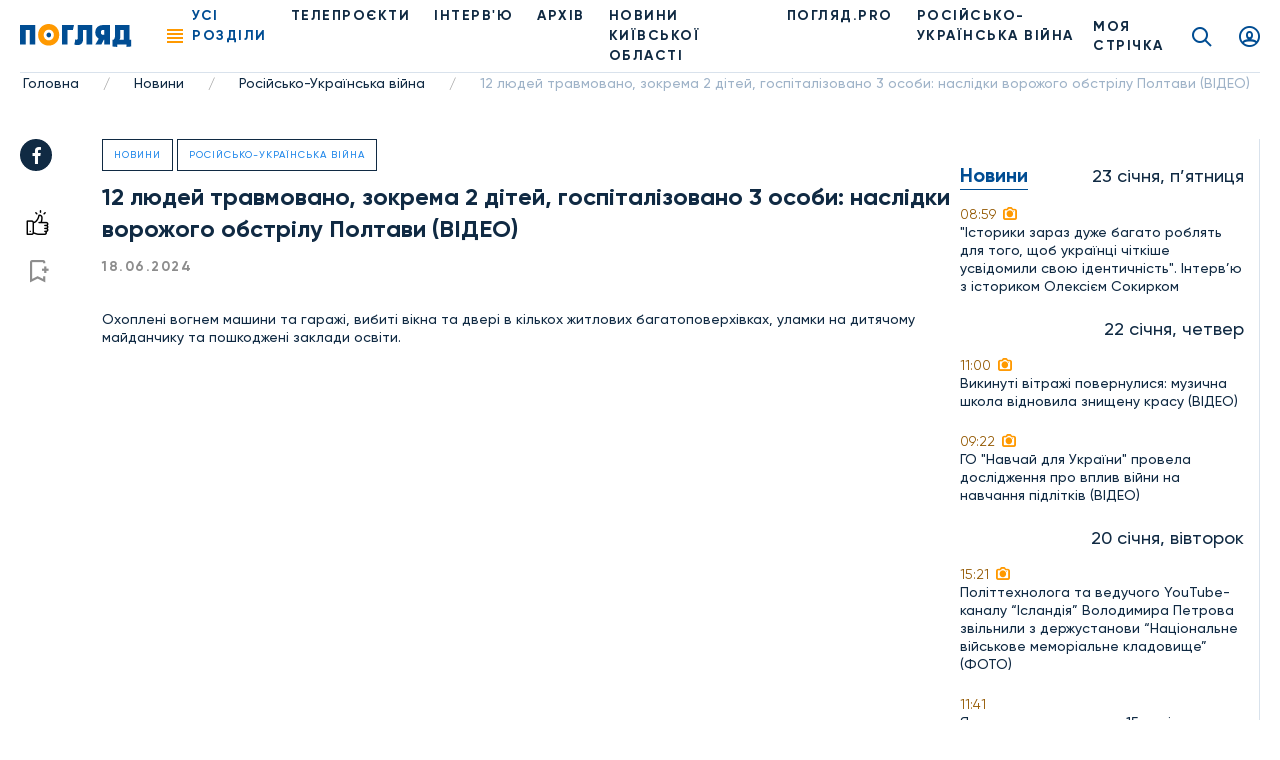

--- FILE ---
content_type: text/html; charset=UTF-8
request_url: https://poglyad.tv/12-lyudey-travmovano-zokrema-2-ditey-gospitalizovano-3-osobi-naslidki-vorozhogo-obstrilu-poltavi-video-article
body_size: 13048
content:
<!doctype html>
<html lang="uk-UA">
<head>
    <meta charset="UTF-8">
    <meta name="viewport" content="width=device-width, user-scalable=no, initial-scale=1.0, maximum-scale=1.0, minimum-scale=1.0">
    <meta http-equiv="X-UA-Compatible" content="ie=edge">
    <meta property="fb:app_id" content="377866836791946" />

    <!-- Google Tag Manager -->
    <script>(function(w,d,s,l,i){w[l]=w[l]||[];w[l].push({'gtm.start':
                new Date().getTime(),event:'gtm.js'});var f=d.getElementsByTagName(s)[0],
            j=d.createElement(s),dl=l!='dataLayer'?'&l='+l:'';j.async=true;j.src=
            'https://www.googletagmanager.com/gtm.js?id='+i+dl;f.parentNode.insertBefore(j,f);
        })(window,document,'script','dataLayer','GTM-T7FDSPR');</script>
    <!-- End Google Tag Manager -->

    <!-- (C)2000-2023 Gemius SA - gemiusPrism  / poglyad.tv/Default section -->
    <script type="text/javascript">
        var pp_gemius_identifier = 'bOtFNJBTmXJ4uT9ytlIvi_V17zDp.Q8EwYJhTFIm3Dz.k7';
        // lines below shouldn't be edited
        function gemius_pending(i) { window[i] = window[i] || function() {var x = window[i+'_pdata'] = window[i+'_pdata'] || []; x[x.length]=arguments;};};
        gemius_pending('gemius_hit'); gemius_pending('gemius_event'); gemius_pending('gemius_init'); gemius_pending('pp_gemius_hit'); gemius_pending('pp_gemius_event'); gemius_pending('pp_gemius_init');
        (function(d,t) {try {var gt=d.createElement(t),s=d.getElementsByTagName(t)[0],l='http'+((location.protocol=='https:')?'s':''); gt.setAttribute('async','async');
        gt.setAttribute('defer','defer'); gt.src=l+'://gaua.hit.gemius.pl/xgemius.js'; s.parentNode.insertBefore(gt,s);} catch (e) {}})(document,'script');</script>
    
    <script async src="https://www.googletagmanager.com/gtag/js?id=G-N7X1RD5PC9"></script>

    <script>
        window.dataLayer = window.dataLayer || [];
        function gtag(){dataLayer.push(arguments);}
        gtag('js', new Date());
        gtag('config', 'G-N7X1RD5PC9');</script>

    <script async src="https://pagead2.googlesyndication.com/pagead/js/adsbygoogle.js?client=ca-pub-9383954651196172" crossorigin="anonymous"></script>

    <title>12 людей травмовано, зокрема 2 дітей, госпіталізовано 3 особи: наслідки ворожого обстрілу Полтави (ВІДЕО), фото - Погляд</title>
<meta name="robots" content="index, follow"/>
<meta name="description" content="12 людей травмовано, зокрема 2 дітей, госпіталізовано 3 особи: наслідки ворожого обстрілу Полтави (ВІДЕО) - Погляд — новини Києва та Київщини онлайн Погляд — незалежна інформаційна агенція">
<link rel="canonical" href="https://poglyad.tv/12-lyudey-travmovano-zokrema-2-ditey-gospitalizovano-3-osobi-naslidki-vorozhogo-obstrilu-poltavi-video-article">
    <script type="application/ld+json">
{
    "@context": "https://schema.org",
    "@type": "TelevisionStation",
    "address": {
        "@type": "PostalAddress",
        "addressLocality": "",
        "addressRegion": "",
        "postalCode":"",
        "streetAddress": ""
    },
    "description": "",
    "name": "Poglyad",
    "email": "poglyad.partner@gmail.com",
    "telephone": "+38 (096) 256-13-96",
    "priceRange": "UAH",
    "image": "https://poglyad.tv/assets/frontend/images/logo.png",
    "sameAs" :
        [
                    "https://www.facebook.com/poglyadkyivregion/",
            "https://twitter.com/poglyadtv",
            "https://www.linkedin.com/"
        ]
}
</script>
    <script type="application/ld+json">
{
    "@context": "https://schema.org",
    "@type": "WebPage",
    "breadcrumb": "Головна &gt; Новини &gt; Російсько-Українська війна &gt; 12 людей травмовано, зокрема 2 дітей, госпіталізовано 3 особи: наслідки ворожого обстрілу Полтави (ВІДЕО)",
    "image": "https://poglyad.tv/assets/frontend/images/logo.png",
    "reviewedBy": {
        "@type": "Organization",
        "address": {
            "@type": "PostalAddress",
            "addressLocality": "",
            "addressRegion": "",
            "postalCode":"",
            "streetAddress": "08293, Київська обл., м.Буча, вул.Некрасова, 9в"
        },
        "email": "poglyad.partner@gmail.com"
    }
}
</script>
            <meta property="og:title" content="12 людей травмовано, зокрема 2 дітей, госпіталізовано 3 особи: наслідки ворожого обстрілу Полтави (ВІДЕО), фото - Погляд">
        <meta property="og:image" content="https://poglyad.tv//storage/resized/preview/news/9c530378-d673-477a-8851-21c8dde165a1/полтавщина.jpg">
        <meta property="og:image:width" content="670" />
        <meta property="og:image:height" content="447" />
        <meta name="facebook-domain-verification" content="rhdiwka0qrg37vhsvesihqq649be2n" />
        <meta property="og:description" content="12 людей травмовано, зокрема 2 дітей, госпіталізовано 3 особи: наслідки ворожого обстрілу Полтави (ВІДЕО) - Погляд — новини Києва та Київщини онлайн Погляд — незалежна інформаційна агенція">
        <meta property="og:url" content="https://poglyad.tv/12-lyudey-travmovano-zokrema-2-ditey-gospitalizovano-3-osobi-naslidki-vorozhogo-obstrilu-poltavi-video-article">
            <link rel="stylesheet" href="/frontend/css/article.css">
    <link rel="icon" type="image/png" sizes="32x32" href="/assets/frontend/images/favicon/favicon-32x32.png">
    <link rel="icon" type="image/png" sizes="96x96" href="/assets/frontend/images/favicon/favicon-96x96.png">
    <link rel="icon" type="image/png" sizes="16x16" href="/assets/frontend/images/favicon/favicon-16x16.png">
        <base href="https://poglyad.tv">
    <meta name="csrf-token" content="jnZGpG2GxtPUX6QQHQsCWTkZCjKF95grXXFSBop3" />
            <meta name="robots" content="index, nofollow">
    </head>
<body>
    <div id="fb-root"></div>
    <script async defer crossorigin="anonymous" src="https://connect.facebook.net/ru_RU/sdk.js#xfbml=1&version=v9.0&appId=377866836791946&autoLogAppEvents=1" nonce="IADeX6DT"></script>
    <script async src="https://platform.twitter.com/widgets.js" charset="utf-8"></script>
    <script async src="//www.instagram.com/embed.js"></script>
<div class="wrapper article-page">
    <header class="header">
    <div class="menu__desktop">
    <div class="menu__column--left">
        <ul class="menu__list">
            <li class="menu__item--first has-submenu">
        <i class="icon icon-arrow"></i>
                    <a href="https://poglyad.tv/news-category" class="menu__link" >Новини</a>
                <ul class="menu__more">
            <li class="menu__item">
                    <a href="https://poglyad.tv/ukraine-category" class="menu__link" >Україна</a>
            </li>
<li class="menu__item">
                    <a href="https://poglyad.tv/kyiv-category" class="menu__link" >Київ</a>
            </li>
<li class="menu__item has-submenu">
        <i class="icon icon-arrow"></i>
                    <a href="https://poglyad.tv/novyny_Kyivskoi_oblasti-category" class="menu__link" >Новини Київської області</a>
                <ul class="menu__more--last">
            <li class="menu__item--first">
                    <a href="https://poglyad.tv/buchanskyi_raion-category" class="menu__link" >Бучанський район</a>
            </li>
<li class="menu__item--first">
                    <a href="https://poglyad.tv/boryspilskyi_raion-category" class="menu__link" >Бориспільський район</a>
            </li>
<li class="menu__item--first">
                    <a href="https://poglyad.tv/bilotserkivskyi_raion-category" class="menu__link" >Білоцерківський район</a>
            </li>
<li class="menu__item--first">
                    <a href="https://poglyad.tv/brovarskyi_raion-category" class="menu__link" >Броварський район</a>
            </li>
<li class="menu__item--first">
                    <a href="https://poglyad.tv/vyshhorodskyi_raion-category" class="menu__link" >Вишгородський район</a>
            </li>
<li class="menu__item--first">
                    <a href="https://poglyad.tv/obukhivskyi_raion-category" class="menu__link" >Обухівський район</a>
            </li>
<li class="menu__item--first">
                    <a href="https://poglyad.tv/fastivskyi_raion-category" class="menu__link" >Фастівський район</a>
            </li>

        </ul>
    </li>

        </ul>
    </li>
<li class="menu__item--first">
                    <a href="https://poglyad.tv/novyny_svitu-category" class="menu__link" >Новини світу</a>
            </li>
<li class="menu__item--first">
                    <a href="https://poglyad.tv/nadzvychaini_novyny-category" class="menu__link" >Надзвичайні новини</a>
            </li>
<li class="menu__item--first">
                    <a href="https://poglyad.tv/vidbudova_rehionu-category" class="menu__link" >Відбудова регіону</a>
            </li>
<li class="menu__item--first">
                    <a href="https://poglyad.tv/blohy-category" class="menu__link" >ПОГЛЯД.PRO</a>
            </li>
<li class="menu__item--first">
                    <a href="https://poglyad.tv/economy-category" class="menu__link" >Економіка</a>
            </li>
<li class="menu__item--first">
                    <a href="https://poglyad.tv/ekolohiia-category" class="menu__link" >Екологія</a>
            </li>
<li class="menu__item--first">
                    <a href="https://poglyad.tv/culture-category" class="menu__link" >Культура</a>
            </li>
<li class="menu__item--first">
                    <a href="https://poglyad.tv/sport-category" class="menu__link" >Спорт</a>
            </li>
<li class="menu__item--first">
                    <a href="https://poglyad.tv/society-category" class="menu__link" >Суспільство</a>
            </li>
<li class="menu__item--first has-submenu">
        <i class="icon icon-arrow"></i>
                    <a href="tv_projects-category" class="menu__link" >Телепроєкти</a>
                <ul class="menu__more">
            <li class="menu__item has-submenu">
        <i class="icon icon-arrow"></i>
                    <span class="menu__link" >Розважальні</span>
                <ul class="menu__more--last">
            <li class="menu__item--first">
                    <a href="politician-category" class="menu__link" >Всі політики роблять ЦЕ</a>
            </li>
<li class="menu__item--first">
                    <a href="by-digging-category" class="menu__link" >По копаному</a>
            </li>
<li class="menu__item--first">
                    <a href="break-category" class="menu__link" >Перерва</a>
            </li>
<li class="menu__item--first">
                    <a href="lookbook-category" class="menu__link" >Lookbook</a>
            </li>
<li class="menu__item--first">
                    <a href="came-down-category" class="menu__link" >Понаїхали</a>
            </li>
<li class="menu__item--first">
                    <a href="irpin-is-your-home-category" class="menu__link" >Ірпінь — твій дім</a>
            </li>
<li class="menu__item--first">
                    <a href="naukovi-zabavky-category" class="menu__link" >Наукові забавки</a>
            </li>
<li class="menu__item--first">
                    <a href="joga-category" class="menu__link" >Йога</a>
            </li>
<li class="menu__item--first">
                    <a href="kukuhnya-category" class="menu__link" >КуКухня</a>
            </li>
<li class="menu__item--first">
                    <a href="dity-pro-proekty-category" class="menu__link" >Діти.Pro</a>
            </li>

        </ul>
    </li>
<li class="menu__item has-submenu">
        <i class="icon icon-arrow"></i>
                    <span class="menu__link" >Інтерв'ю</span>
                <ul class="menu__more--last">
            <li class="menu__item--first">
                    <a href="pages-of-life-category" class="menu__link" >Сторінками життя</a>
            </li>
<li class="menu__item--first">
                    <a href="actual-interview-category" class="menu__link" >Актуальне інтерв'ю</a>
            </li>
<li class="menu__item--first">
                    <a href="personal-opinion-category" class="menu__link" >Особиста думка</a>
            </li>
<li class="menu__item--first">
                    <a href="aktualne-intervyu-korysne-category" class="menu__link" >Актуальне інтерв'ю корисне</a>
            </li>
<li class="menu__item--first">
                    <a href="v-obyektyvi-category" class="menu__link" >В об'єктиві</a>
            </li>
<li class="menu__item--first">
                    <a href="chesni-kroky-category" class="menu__link" >Чесні кроки</a>
            </li>
<li class="menu__item--first">
                    <a href="novyj-proyekt-artefir-category" class="menu__link" >Артефір</a>
            </li>

        </ul>
    </li>
<li class="menu__item has-submenu">
        <i class="icon icon-arrow"></i>
                    <span class="menu__link" >Пізнавальні</span>
                <ul class="menu__more--last">
            <li class="menu__item--first">
                    <a href="my-business-category" class="menu__link" >Моє діло</a>
            </li>
<li class="menu__item--first">
                    <a href="building-inspection-category" class="menu__link" >Будівельна інспекція</a>
            </li>
<li class="menu__item--first">
                    <a href="by-digging-category" class="menu__link" >По копаному</a>
            </li>
<li class="menu__item--first">
                    <a href="kyyivshhyna-vrazhaye-category" class="menu__link" >Київщина вражає</a>
            </li>
<li class="menu__item--first">
                    <a href="handbook-of-a-conscious-citizen-category" class="menu__link" >Довідник свідомого громадянина</a>
            </li>
<li class="menu__item--first">
                    <a href="den-v-istorii-category" class="menu__link" >День в історії</a>
            </li>
<li class="menu__item--first">
                    <a href="law-to-know-category" class="menu__link" >Право знати</a>
            </li>
<li class="menu__item--first">
                    <a href="irpin-is-your-home-category" class="menu__link" >Ірпінь — твій дім</a>
            </li>
<li class="menu__item--first">
                    <a href="naukovi-zabavky-category" class="menu__link" >Наукові забавки</a>
            </li>
<li class="menu__item--first">
                    <a href="irpin-moya-svitlyna-moya-istoriya-category" class="menu__link" >Ірпінь. Моя світлина - моя історія</a>
            </li>
<li class="menu__item--first">
                    <a href="pro-bono-category" class="menu__link" >Pro Bono</a>
            </li>
<li class="menu__item--first">
                    <a href="joga-category" class="menu__link" >Йога</a>
            </li>
<li class="menu__item--first">
                    <a href="dity-pro-proekty-category" class="menu__link" >Діти.Pro</a>
            </li>

        </ul>
    </li>
<li class="menu__item has-submenu">
        <i class="icon icon-arrow"></i>
                    <span class="menu__link" >Розслідування</span>
                <ul class="menu__more--last">
            <li class="menu__item--first">
                    <a href="facts-against-words-category" class="menu__link" >Факти проти слів</a>
            </li>
<li class="menu__item--first">
                    <a href="where-is-the-betrayal-category" class="menu__link" >#дезрада</a>
            </li>
<li class="menu__item--first">
                    <a href="investigation-pryirpinnya-category" class="menu__link" >Розслідування Приірпіння</a>
            </li>
<li class="menu__item--first">
                    <a href="hot-topic-category" class="menu__link" >Гостра тема</a>
            </li>
<li class="menu__item--first">
                    <a href="unfulfilled-promises-category" class="menu__link" >Невиконані обіцянки</a>
            </li>
<li class="menu__item--first">
                    <a href="birka-category" class="menu__link" >БіРКа</a>
            </li>
<li class="menu__item--first">
                    <a href="schemes-category" class="menu__link" >Схеми</a>
            </li>
<li class="menu__item--first">
                    <a href="mahlyary-category" class="menu__link" >Махляри</a>
            </li>

        </ul>
    </li>
<li class="menu__item has-submenu">
        <i class="icon icon-arrow"></i>
                    <span class="menu__link" >Соціальні</span>
                <ul class="menu__more--last">
            <li class="menu__item--first">
                    <a href="politician-category" class="menu__link" >Всі політики роблять ЦЕ</a>
            </li>
<li class="menu__item--first">
                    <a href="sotsialna-reklama-category" class="menu__link" >Соціальна реклама</a>
            </li>
<li class="menu__item--first">
                    <a href="own-view-category" class="menu__link" >Власний погляд</a>
            </li>
<li class="menu__item--first">
                    <a href="the-price-of-freedom-category" class="menu__link" >Ціна свободи</a>
            </li>
<li class="menu__item--first">
                    <a href="kruglyj-stil-category" class="menu__link" >Круглий стіл</a>
            </li>
<li class="menu__item--first">
                    <a href="poglyad-na-golovne-category" class="menu__link" >Погляд на головне</a>
            </li>
<li class="menu__item--first">
                    <a href="blagodim-category" class="menu__link" >БлагоДім</a>
            </li>
<li class="menu__item--first">
                    <a href="daty-radu-category" class="menu__link" >Дати Раду</a>
            </li>
<li class="menu__item--first">
                    <a href="dumka-gromady-category" class="menu__link" >Думка громади</a>
            </li>

        </ul>
    </li>

        </ul>
    </li>

        </ul>
        <ul class="menu__general">
            <li class="nav__item">
            <a href="https://poglyad.tv/news-category" class="nav__link" >Новини</a>
    </li>
<li class="nav__item">
            <a href="https://poglyad.tv//about" class="nav__link" >Про нас</a>
    </li>
<li class="nav__item">
            <a href="https://poglyad.tv/tv_projects-category" class="nav__link" >Проекти</a>
    </li>

        </ul>
    </div>
    <div class="menu__column--right">
        <div class="inform-more">
            <div class="top">
                <div class="h3-title">Бажаеш розповісти щось важливе?</div>
                                    <a href="https://poglyad.tv/news-form" class="main-btn">Прислати новину</a>
                            </div>
            <div class="middle">
                <div class="h3-title">Отримайте актуальні новини</div>
                <form method="POST" action="https://poglyad.tv/subscribe" accept-charset="UTF-8" id="subscribe-menu" class="js_validate"><input name="_token" type="hidden" value="jnZGpG2GxtPUX6QQHQsCWTkZCjKF95grXXFSBop3">
                <div data-error="Обов'язкове поле" class="form-field input-field">
                    <input id="email-menu" class="validate form-control" required placeholder="Ваш E-mail" name="email" type="email">
                </div>
                <button type="submit" class="button-reset"><i class="icon icon-send"></i></button>
                </form>
            </div>
            <div class="bottom">
                <div class="h3-title">Слідкуйте за новинами у соц. мережах</div>
                <ul class="social__list">
                    <li class="social__item">
                        <a href="https://www.facebook.com/poglyadkyivregion/" class="social__link" target="_blank" rel="nofollow">
                            <i class="icon icon-facebook"></i>
                        </a>
                    </li>
                    <li class="social__item">
                        <a href="https://www.instagram.com/poglyad.news/" class="social__link" target="_blank" rel="nofollow">
                            <i class="icon icon-instagram"></i>
                        </a>
                    </li>
                    <li class="social__item">
                        <a href="https://www.youtube.com/channel/UCnN6PLPAqdlZyeQ3fp3EEjA" class="social__link" target="_blank" rel="nofollow">
                            <i class="icon icon-youtube"></i>
                        </a>
                    </li>
                </ul>
            </div>
        </div>
    </div>
</div>
    <div class="header__right">
        <div class="news-header js_news-header">
            <div class="ttl">Новости
                <span class="quantity">26</span>
            </div>
        </div>
                    <a href="https://poglyad.tv" class="header__logo">
                <img src="https://poglyad.tv//assets/frontend/images/logo.svg" alt="logo">
            </a>
                <nav class="header__nav">
            <div class="nav__ham js_nav--ham"><span></span><span></span><span></span><span></span></div>
            <ul class="nav__list">
                <li class="nav__item js_nav--ham"><span role="button" class="nav__link nav-link active">Усі розділи</span></li>
                <li class="nav__item">
            <a href="https://poglyad.tv/tv_projects-category" class="nav__link" >Телепроєкти</a>
    </li>
<li class="nav__item">
            <a href="interviu-category" class="nav__link" >ІНТЕРВ'Ю</a>
    </li>
<li class="nav__item">
            <a href="archive" class="nav__link" >Архів</a>
    </li>
<li class="nav__item">
            <a href="novyny_Kyivskoi_oblasti-category" class="nav__link" >НОВИНИ КИЇВСЬКОЇ ОБЛАСТІ</a>
    </li>
<li class="nav__item">
            <a href="https://poglyad.tv/blohy-category" class="nav__link" >ПОГЛЯД.PRO</a>
    </li>
<li class="nav__item">
            <a href="russia_war_against_ukraine-category" class="nav__link" >РОСІЙСЬКО-УКРАЇНСЬКА ВІЙНА</a>
    </li>

            </ul>
        </nav>
    </div>
    <div class="header__left">
                    <a href="https://poglyad.tv/tape" class="tape__link">
                МОЯ СТРІЧКА            </a>
                    <a href="https://poglyad.tv/search" class="search__link icon icon-search"></a>
                    <a href="#js_signin" id="showSignIn" class="user__link icon icon-user fancybox"></a>
                <a href="#js_error" id="showError" class="fancybox" hidden></a>
        <a href="#js_success" id="showSuccess" class="fancybox" hidden></a>
        <a href="#js_reset_pass" id="showResetPass" class="fancybox-reset" hidden></a>
    </div>
</header>
        <script type="application/ld+json">
        {
            "@context": "http://schema.org",
            "@type": "BreadcrumbList",
            "itemListElement": [
                                {
                "@type": "ListItem",
                "position": 1,
                "item": {
                    "@id": "https://poglyad.tv",
                            "name": "Головна"
                        }
                    },
                                                        {
                    "@type": "ListItem",
                    "position": 2,
                            "item": {
                                "@id": "https://poglyad.tv/news-category",
                                "name": "Новини"
                            }
                        },
                                                                    {
                    "@type": "ListItem",
                    "position": 3,
                            "item": {
                                "@id": "https://poglyad.tv/Russia_War_Against_Ukraine-category",
                                "name": "Російсько-Українська війна"
                            }
                        },
                                                                    {
                    "@type": "ListItem",
                    "position": 4,
                            "item": {
                                "@id": "",
                                "name": "12 людей травмовано, зокрема 2 дітей, госпіталізовано 3 особи: наслідки ворожого обстрілу Полтави (ВІДЕО)"
                            }
                        }
                                    ]
}
</script><section class="section__breadcrumbs">
    <ul class="breadcrumbs">
                    <li class="breadcrumbs__item">
                                    <a href="https://poglyad.tv" class="breadcrumbs__link">Головна</a>
                    <span class="divider">/</span>
                            </li>
                    <li class="breadcrumbs__item">
                                    <a href="https://poglyad.tv/news-category" class="breadcrumbs__link">Новини</a>
                    <span class="divider">/</span>
                            </li>
                    <li class="breadcrumbs__item">
                                    <a href="https://poglyad.tv/Russia_War_Against_Ukraine-category" class="breadcrumbs__link">Російсько-Українська війна</a>
                    <span class="divider">/</span>
                            </li>
                    <li class="breadcrumbs__item">
                                    <span class="breadcrumbs__link">12 людей травмовано, зокрема 2 дітей, госпіталізовано 3 особи: наслідки ворожого обстрілу Полтави (ВІДЕО)</span>
                            </li>
            </ul>
</section>
    <div class="main">
        
    <div id="fb-root"></div>
    <div class="container-wrap flex flex-wrap">
        <div class="main-subcontainer">
            <div class="two-columns-container">
                <div class="social-panel ">
    <ul class="social__list">
        <li class="social__item">
            <a href="https://www.facebook.com/sharer/sharer.php?u=https://poglyad.tv/12-lyudey-travmovano-zokrema-2-ditey-gospitalizovano-3-osobi-naslidki-vorozhogo-obstrilu-poltavi-video-article"
               class="social__link" target="_blank" rel="nofollow">
                <i class="icon icon-facebook"></i>
            </a>
        </li>
    </ul>
            <div class="links">
            <button data-put="https://poglyad.tv/client/put/9c530378-d673-477a-8851-21c8dde165a1/in/likes"
        data-remove="https://poglyad.tv/client/remove/9c530378-d673-477a-8851-21c8dde165a1/from/likes"
        data-method="POST"
        class="link-like js_toggle_in_favorites ">
    <i class="icon icon-like"></i>
</button>
                            <a href="#js_signin" class="link-flag fancybox"><i class="icon icon-flag"></i></a>
                    </div>
    </div>
                <div class="content">
                    <div class="item-rev" itemscope itemtype="https://schema.org/NewsArticle">
                                                    <div class="section-name-article">
                                <a href="https://poglyad.tv/news-category">Новини</a>
                            </div>
                                                    <div class="section-name-article">
                                <a href="https://poglyad.tv/Russia_War_Against_Ukraine-category">Російсько-Українська війна</a>
                            </div>
                                                <h1 class="h1-title" itemprop="headline">
                            12 людей травмовано, зокрема 2 дітей, госпіталізовано 3 особи: наслідки ворожого обстрілу Полтави (ВІДЕО)
                        </h1>
                                                                                <div class="info-article">
                            <span class="data" itemprop="datePublished" content="2024-06-18T00:00:00+03:00">18.06.2024</span>
                                                    </div>
                        <div>
                            <span class="">Охоплені вогнем машини та гаражі, вибиті вікна та двері в кількох житлових багатоповерхівках, уламки на дитячому майданчику та пошкоджені заклади освіти.</span>
                        </div>
                        <br>
                        <div>
                            <iframe width="560" height="315" src="https://www.youtube.com/embed/dbZXu1gtlTA?si=ljGa6Ww2WBNXULq5" title="YouTube video player" frameborder="0" allow="accelerometer; autoplay; clipboard-write; encrypted-media; gyroscope; picture-in-picture; web-share" referrerpolicy="strict-origin-when-cross-origin" allowfullscreen></iframe>
<div style="clear: both"></div>
<p>Вчорашній ракетний обстріл перетворив тихий мікрорайон Полтави на місце надзвичайної події. Охоплені вогнем машини та гаражі, вибиті вікна та двері в кількох житлових багатоповерхівках, уламки на дитячому майданчику та пошкоджені заклади освіти.</p><p>Таким свій район сьогодні побачила 7-річна Аміна. Квартира дівчинки пошкоджена ударною хвилею, а улюблена кішка загубилась під час обстрілу. <br>Тримаючи дочку за руку, мама Аміни пригадує:</p><blockquote><p><em>"Нам дуже пощастило, що нас не було вдома. Адже в домі немає сховища і нікуди ховатися. Люди, що були тут в домі постраждали, їм посікло уламками ноги".</em></p></blockquote><blockquote><p> <em>"У нас немає дверей і вікон. І я не можу знайти свою кішку Нюшу".</em></p></blockquote><p>На місці обстрілу в Полтаві розгорнуто гуманітарний штаб. Рятувальники ДСНС України ліквідують наслідки обстрілу, а медики надають допомогу постраждалим.</p><p>Як повідомляв "Погляд" раніше, унаслідок ракетного удару росіян по Полтаві 17 червня <a href="https://poglyad.tv/na-poltavshchini-unaslidok-udaru-agresora-rf-kilkist-poranenih-zrosla-video-article" target="_blank" ref="">зросла</a> кількість постраждалих. Відомо про 22 поранені людини.</p><hr><p><em><span style="color: rgb(16, 42, 67);"><span style="background-color: rgb(255, 255, 255);">Щоб першими дізнаватися про останні події Київщини, України та світу – переходьте і підписуйтесь на наш </span></span><span style="color: rgb(34, 136, 234);"><span style="background-color: rgb(255, 255, 255);"><a href="https://t.me/poglyadkievregion" target="_blank" ref="">Telegram-канал Погляд Київщина</a></span></span><span style="color: rgb(16, 42, 67);"><span style="background-color: rgb(255, 255, 255);"> – Інформаційна Агенція. Також читайте нас у </span></span><span style="color: rgb(34, 136, 234);"><span style="background-color: rgb(255, 255, 255);"><a href="https://www.facebook.com/poglyadkyivregion" target="_blank" ref="">Facebook Погляд Київщина</a></span></span><span style="color: rgb(16, 42, 67);"><span style="background-color: rgb(255, 255, 255);"> і дивіться на </span></span><span style="color: rgb(34, 136, 234);"><span style="background-color: rgb(255, 255, 255);"><a href="https://www.youtube.com/channel/UCnN6PLPAqdlZyeQ3fp3EEjA" target="_blank" ref="">YouTube</a></span></span><span style="color: rgb(16, 42, 67);"><span style="background-color: rgb(255, 255, 255);">.</span></span></em></p>
<div style="clear: both"></div>

                        </div>
                                                    <div class="tags__list">
                                                                    <a href="https://poglyad.tv/dsns-tag">#ДСНС</a>
                                                                    <a href="https://poglyad.tv/ukrayina-tag">#Україна</a>
                                                                    <a href="https://poglyad.tv/ukrayintsi-tag">#українці</a>
                                                                    <a href="https://poglyad.tv/War_Russia-tag">#Війна з Росією</a>
                                                                    <a href="https://poglyad.tv/ataka-tag">#атака</a>
                                                            </div>
                                                                    </div>
                    
                </div>
            </div>
        </div>
        <div class="sidebar__left">
            <div class="sidebar__item text-center">
    
</div>
        <div class="sidebar__list">
                            <div class="sidebar__data">
                                    <div class="h2-title">Новини</div>
                                <div class="date-info">23 січня, п’ятниця</div>
            </div>
                                                                <a href="https://poglyad.tv/istoriki-zaraz-duzhe-bagato-roblyat-dlya-togo-shchob-ukrayinci-chitkishe-usvidomili-svoyu-identichnist-interv-yu-z-istorikom-oleksiiem-sokirkom-article" class="sidebar__item">
                                    <div class="time">
                                                <span>08:59</span>
                         <i class="icon icon-camera"></i>                                             </div>
                                            <p>&quot;Історики зараз дуже багато роблять для того, щоб українці чіткіше усвідомили свою ідентичність&quot;. Інтерв’ю з істориком Олексієм Сокирком</p>
                                                        </a>
                                                                <div class="sidebar__data">
                                <div class="date-info">22 січня, четвер</div>
            </div>
                                                                <a href="https://poglyad.tv/vikinuti-vitrazhi-povernulisya-muzichna-shkola-vidnovila-znishchenu-krasu-video-article" class="sidebar__item">
                                    <div class="time">
                                                <span>11:00</span>
                         <i class="icon icon-camera"></i>                                             </div>
                                            <p>Викинуті вітражі повернулися: музична школа відновила знищену красу (ВІДЕО)</p>
                                                        </a>
                                                                                                <a href="https://poglyad.tv/go-navchay-dlya-ukrayini-provela-doslidzhennya-pro-vpliv-viyni-na-navchannya-pidlitkiv-video-article" class="sidebar__item">
                                    <div class="time">
                                                <span>09:22</span>
                         <i class="icon icon-camera"></i>                                             </div>
                                            <p>ГО &quot;Навчай для України&quot; провела дослідження про вплив війни на навчання підлітків (ВІДЕО)</p>
                                                        </a>
                                                                <div class="sidebar__data">
                                <div class="date-info">20 січня, вівторок</div>
            </div>
                                                                <a href="https://poglyad.tv/polittehnologa-ta-veduchogo-youtube-kanalu-islandiya-volodimira-petrova-zvilnili-z-derzhustanovi-nacionalne-viyskove-memorialne-kladovishche-foto-article" class="sidebar__item">
                                    <div class="time">
                                                <span>15:21</span>
                         <i class="icon icon-camera"></i>                                             </div>
                                            <p>Політтехнолога та ведучого YouTube-каналу “Ісландія” Володимира Петрова звільнили з держустанови “Національне військове меморіальне кладовище” (ФОТО)</p>
                                                        </a>
                                                                                                <a href="https://poglyad.tv/yanukovicha-zasudili-do-15-rokiv-uv-yaznennya-za-zavolodinnya-ugiddyami-suholuchchya-foto-article" class="sidebar__item">
                                    <div class="time">
                                                <span>11:41</span>
                                                                    </div>
                                            <p>Януковича засудили до 15 років ув’язнення за заволодіння угіддями Сухолуччя (ФОТО)</p>
                                                        </a>
                                                                                                <a href="https://poglyad.tv/lyudmila-pershin-uhvala-sudovogo-rishennya-po-spravi-mikoli-dzyubi-znovu-vidkladena-article" class="sidebar__item">
                                    <div class="time">
                                                <span>10:00</span>
                         <i class="icon icon-camera"></i>                          <i class="icon icon-video"></i>                     </div>
                                            <p>Людмила Першин: Ухвала судового рішення по справі Миколи Дзюби знову відкладена</p>
                                                        </a>
                                                                <div class="sidebar__data">
                                <div class="date-info">19 січня, понеділок</div>
            </div>
                                                                <a href="https://poglyad.tv/startuvav-priyom-robit-na-premiyu-imeni-ruslana-ganushchaka-foto-article" class="sidebar__item">
                                    <div class="time">
                                                <span>14:00</span>
                         <i class="icon icon-camera"></i>                                             </div>
                                            <p>Стартував прийом робіт на Премію імені Руслана Ганущака (ФОТО)</p>
                                                        </a>
                                <div class="sidebar__item">
    
</div>
                                                                <a href="https://poglyad.tv/u-derzhavnomu-podatkovomu-universiteti-oblashtuvali-centr-nezlamnosti-foto-article" class="sidebar__item">
                                    <div class="time">
                                                <span>12:08</span>
                         <i class="icon icon-camera"></i>                                             </div>
                                            <p>У Державному податковому університеті облаштували Центр незламності (ФОТО)</p>
                                                        </a>
                                                                                                <a href="https://poglyad.tv/kiyivshchina-otrimala-pershu-partiyu-zaryadnih-stanciy-z-chehiyi-foto-article" class="sidebar__item">
                                    <div class="time">
                                                <span>09:19</span>
                         <i class="icon icon-camera"></i>                                             </div>
                                            <p>Київщина отримала першу партію зарядних станцій з Чехії (ФОТО)</p>
                                                        </a>
                                                                <div class="sidebar__data">
                                <div class="date-info">18 січня, неділя</div>
            </div>
                                                                <a href="https://poglyad.tv/prognoz-pogodi-na-19-20-sichnya-2026-video-article" class="sidebar__item">
                                    <div class="time">
                                                <span>18:38</span>
                         <i class="icon icon-camera"></i>                                             </div>
                                            <p>Прогноз погоди на 19-20 січня 2026 (ВІДЕО)</p>
                                                        </a>
                                                                                                <a href="https://poglyad.tv/na-viyni-zaginuv-zahisnik-z-irpenya---oleksiy-ienin-foto-article" class="sidebar__item">
                                    <div class="time">
                                                <span>17:10</span>
                         <i class="icon icon-camera"></i>                                             </div>
                                            <p>На війні загинув захисник з Ірпеня - Олексій Єнін (ФОТО)</p>
                                                        </a>
                                                                                                <a href="https://poglyad.tv/yakshcho-tramp-vtorgnetsya-u-grenlandiyu-ce-bude-zahmarnim-shchastyam-putina---prem-ier-ministr-ispaniyi-foto-article" class="sidebar__item">
                                    <div class="time">
                                                <span>15:05</span>
                         <i class="icon icon-camera"></i>                          <i class="icon icon-video"></i>                     </div>
                                            <p>Якщо Трамп вторгнеться у Гренландію, це буде захмарним щастям Путіна - прем&#039;єр-міністр Іспанії (ФОТО)</p>
                                                        </a>
                                                                                                <a href="https://poglyad.tv/na-kiyivshchini-likvidovuyut-naslidki-obstriliv-i-pidtrimuyut-lyudey-v-umovah-energetichnoyi-krizi-video-article" class="sidebar__item">
                                    <div class="time">
                                                <span>11:49</span>
                         <i class="icon icon-camera"></i>                                             </div>
                                            <strong>На Київщині ліквідовують наслідки обстрілів і підтримують людей в умовах енергетичної кризи (ВІДЕО)</strong>
                                                        </a>
                                                                                                <a href="https://poglyad.tv/u-polshchi-vidkrili-zbir-na-generatori-dlya-kiieva-foto-article" class="sidebar__item">
                                    <div class="time">
                                                <span>10:00</span>
                         <i class="icon icon-camera"></i>                          <i class="icon icon-video"></i>                     </div>
                                            <p>У Польщі відкрили збір на генератори для Києва (ФОТО)</p>
                                                        </a>
                                <div class="sidebar__item">
    
</div>
                                <div class="sidebar__data">
                                <div class="date-info">17 січня, субота</div>
            </div>
                                                                <a href="https://poglyad.tv/biyci-429-go-polku-ahilles-vryatuvali-sovu-z-antidronovoyi-sitkit-video-article" class="sidebar__item">
                                    <div class="time">
                                                <span>15:30</span>
                         <i class="icon icon-camera"></i>                                             </div>
                                            <p>Бійці 429-го полку &quot;АХІЛЛЕС&quot; врятували сову з антидронової сіткит (ВIДЕО)</p>
                                                        </a>
                                                                <div class="sidebar__data">
                                <div class="date-info">16 січня, п’ятниця</div>
            </div>
                                                                <a href="https://poglyad.tv/[base64]" class="sidebar__item">
                                    <div class="time">
                                                <span>11:43</span>
                         <i class="icon icon-camera"></i>                                             </div>
                                            <p>&quot;На чемпіонаті світу ми хотіли показати, що українці незламні, сильні, прагнуть світової поваги&quot;. Інтерв’ю з керівницею ірпінського клубу танцювального спорту &quot;Адажіо&quot; Катериною Салямон-Міхєєвою</p>
                                                        </a>
                                                                                                <a href="https://poglyad.tv/olena-grom-z-buchi-stala-laureatkoyu-fotopremiyi-imeni-mikoli-anackogo-video-article" class="sidebar__item">
                                    <div class="time">
                                                <span>10:01</span>
                         <i class="icon icon-camera"></i>                          <i class="icon icon-video"></i>                     </div>
                                            <p>Олена Гром з Бучі стала лауреаткою фотопремії імені Миколи Анацького (ВІДЕО)</p>
                                                        </a>
                                                                <div class="sidebar__data">
                                <div class="date-info">15 січня, четвер</div>
            </div>
                                                                <a href="https://poglyad.tv/u-kiievi-zimovi-kanikuli-v-shkolah-prodovzhat-do-1-lyutogo-2026-roku-cherez-nadzvichaynu-situaciyu-v-energetici-foto-article" class="sidebar__item">
                                    <div class="time">
                                                <span>20:00</span>
                         <i class="icon icon-camera"></i>                          <i class="icon icon-video"></i>                     </div>
                                            <strong>У Києві зимові канікули в школах продовжать до 1 лютого 2026 року через надзвичайну ситуацію в енергетиці (ФОТО)</strong>
                                                        </a>
                                                                                                <a href="https://poglyad.tv/v-ukrayini-zaprovadyat-noviy-pravopis-i-nacionalniy-shrift-foto-article" class="sidebar__item">
                                    <div class="time">
                                                <span>11:57</span>
                         <i class="icon icon-camera"></i>                                             </div>
                                            <p>Верховна Рада ухвалила постанову, спрямовану на посилення ролі української мови в державі (ФОТО)</p>
                                                        </a>
                                                                                                <a href="https://poglyad.tv/rosiyska-tehnika-bilya-reaktoriv-zaes-viyskovi-oprilyudnili-novi-kadri-z-drona-video-article" class="sidebar__item">
                                    <div class="time">
                                                <span>09:16</span>
                         <i class="icon icon-camera"></i>                          <i class="icon icon-video"></i>                     </div>
                                            <p>Російська техніка біля реакторів ЗАЕС: військові оприлюднили нові кадри з дрона (ВІДЕО)</p>
                                                        </a>
                                                                                                <a href="https://poglyad.tv/zvit-genshtabu-stanom-na-15-sichnya-132-boyovi-zitknennya-ta-ponad-tisyachu-vtrat-voroga-video-article" class="sidebar__item">
                                    <div class="time">
                                                <span>07:38</span>
                         <i class="icon icon-camera"></i>                                             </div>
                                            <p>Звіт Генштабу станом на 15 січня: 132 бойові зіткнення та понад тисячу втрат ворога (ВІДЕО)</p>
                                                        </a>
                                <div class="sidebar__item">
    
</div>
                                <div class="sidebar__data">
                                <div class="date-info">14 січня, середа</div>
            </div>
                                                                <a href="https://poglyad.tv/prognoz-pogodi-na-15-16-sichnya-2026-po-ukrayini-video-article" class="sidebar__item">
                                    <div class="time">
                                                <span>17:01</span>
                         <i class="icon icon-camera"></i>                                             </div>
                                            <p>Прогноз погоди на 15–16 січня 2026 по Україні (ВІДЕО)</p>
                                                        </a>
                                                                                                <a href="https://poglyad.tv/v-ukrayini-ekranizuyut-toreadoriv-z-vasyukivki-vsevoloda-nestayka-foto-article" class="sidebar__item">
                                    <div class="time">
                                                <span>12:15</span>
                         <i class="icon icon-camera"></i>                          <i class="icon icon-video"></i>                     </div>
                                            <p>В Україні екранізують &quot;Тореадорів з Васюківки&quot; Всеволода Нестайка (ФОТО)</p>
                                                        </a>
                                                                                                <a href="https://poglyad.tv/ispaniya-nadast-ukrayini-dalekobiyniy-radar-dlya-posilennya-ppo-foto-article" class="sidebar__item">
                                    <div class="time">
                                                <span>10:00</span>
                         <i class="icon icon-camera"></i>                                             </div>
                                            <p>Іспанія надасть Україні далекобійний радар для посилення ППО (ФОТО)</p>
                                                        </a>
                                                                <div class="sidebar__data">
                                <div class="date-info">13 січня, вівторок</div>
            </div>
                                                                <a href="https://poglyad.tv/udar-po-terminalu-novoyi-poshti-pid-harkovom-ie-zagibli-ryatuvalniki-rozbirayut-zavali-video-article" class="sidebar__item">
                                    <div class="time">
                                                <span>12:00</span>
                         <i class="icon icon-camera"></i>                                             </div>
                                            <p>Удар по терміналу &quot;Нової пошти&quot; під Харковом: є загиблі, рятувальники розбирають завали (ВІДЕО)</p>
                                                        </a>
                                                                                                <a href="https://poglyad.tv/rosiyska-ataka-po-energetici-kiyivshchini-pozhezhi-likvidovano-zhertv-nemaie-video-article" class="sidebar__item">
                                    <div class="time">
                                                <span>09:00</span>
                         <i class="icon icon-camera"></i>                          <i class="icon icon-video"></i>                     </div>
                                            <p>Російська атака по енергетиці Київщини: пожежі ліквідовано, жертв немає (ВІДЕО)</p>
                                                        </a>
                                                                </div>
</div>
    </div>
        <span class="go-to-top">
            <i class="icon icon-uparrow"> </i>
        </span>
    </div>
<footer class="footer">
        <div class="footer__top">
        <div class="left">
            <div class="h1-title">Отримайте актуальні новини</div>
            <form method="POST" action="https://poglyad.tv/subscribe" accept-charset="UTF-8" id="subscribe-footer" class="js_validate"><input name="_token" type="hidden" value="jnZGpG2GxtPUX6QQHQsCWTkZCjKF95grXXFSBop3">
                <div data-error="Обов'язкове поле" class="form-field input-field">
                    <input id="email" class="validate form-control" required placeholder="Ваш E-mail" name="email" type="email">
                </div>
                <button type="submit" class="button-reset"><i class="icon icon-send"></i></button>
            </form>
        </div>
        <div class="right">
            <div class="h1-title">Слідкуйте за новинами у соц. мережах</div>
            <ul class="social__list">
                <li class="social__item">
                    <a href="https://www.facebook.com/poglyadkyivregion/" class="social__link" target="_blank" rel="nofollow">
                        <i class="icon icon-facebook"></i>
                    </a>
                </li>
                <li class="social__item">
                    <a href="https://www.instagram.com/poglyad.news/" class="social__link" target="_blank" rel="nofollow">
                        <i class="icon icon-instagram"></i>
                    </a>
                </li>
                <li class="social__item">
                    <a href="https://www.youtube.com/channel/UCnN6PLPAqdlZyeQ3fp3EEjA" class="social__link" target="_blank" rel="nofollow">
                        <i class="icon icon-youtube"></i>
                    </a>
                </li>
                <li class="social__item">
                    <a href="https://t.me/poglyadkievregion" class="social__link" target="_blank" rel="nofollow">
                        <i class="icon icon-telegram"></i>
                    </a>
                </li>
            </ul>
        </div>
    </div>
    <div class="footer__bottom">
        <div class="left">
            <ul class="menu__list">
                                                            <li class="menu__item"><a href="https://poglyad.tv/about" class="menu__link">Про нас</a></li>
                                                                                <li class="menu__item"><a href="https://poglyad.tv/sitemap-page" class="menu__link">Карта сайту</a></li>
                                                                                <li class="menu__item"><a href="/companynews-category" class="menu__link">Новини компаній</a></li>
                                                                                <li class="menu__item"><a href="https://poglyad.tv/archive" class="menu__link">Архів</a></li>
                                                </ul>
            <div class="footer__copy">@2017-<span class="yearN"></span>- ІА «Погляд». Використання матеріалів сайту лише
                за умови посилання (для інтернет-видань - гіперпосилання) на «Погляд».
            </div>
        </div>
        <div class="right">
            <div class="top">
                                    <a href="https://poglyad.tv/news-form" class="main-btn">Прислати новину</a>
                            </div>
        </div>
    </div>
</footer>
<div id="js_signin"
     class="modal-g modal-signin"
     
     data-modal-id="#showSignIn"
     style="display:none">
    <div class="modal-top">
        <div class="h1-title">Вхід</div>
        <div class="two-columns flex">
            <div class="column-left">
                <span class="h2-title color--blue">Увійти за допомогою соціальних мереж</span>
                <ul class="social__list width-bg">
                    <li class="social__item bg-facebook">
                        <a href="https://poglyad.tv/login/facebook" class="social__link" rel="nofollow">
                            <i class="icon icon-facebook"></i>
                        </a>
                    </li>
                    <li class="social__item bg-goole">
                        <a href="https://poglyad.tv/login/google" class="social__link" rel="nofollow">
                            <i class="icon icon-google"></i>
                        </a>
                    </li>
                </ul>
            </div>
            <div class="column-right">
                <form method="POST" action="https://poglyad.tv/login" name="#" class="js_validate">
                    <input type="hidden" name="_token" value="jnZGpG2GxtPUX6QQHQsCWTkZCjKF95grXXFSBop3">                    <div data-error="Обов`язкове поле" class="form-field input-field">
                        <label class="label-f">Email</label>
                        <input name="email"
                               type="email"
                               value=""
                               required
                               placeholder=""
                               data-validate="email"
                               class="validate form-control">
                    </div>
                    <div data-error="Обов`язкове поле" class="form-field input-field">
                        <label class="label-f">Пароль</label>
                        <input name="password" type="password" placeholder="" required data-validate="pass"
                               class="validate form-control">
                    </div>
                    <button type="submit" class="button-reset main-btn">УВІЙТИ</button>
                </form>
                <a href="#js_forgot_pass" class="btn-password fancybox">Забули пароль?</a>
            </div>
        </div>
        <div class="bottom-h">
            Немає аккаунту? <a href="#js_signup" class="btn-signup fancybox"> Зареєструватися</a>
        </div>
    </div>
</div>
<div id="js_signup" class="modal-g modal-signup" style="display:none">
    <div class="modal-top">
        <div class="h1-title">Реєстрація</div>
        <form method="POST" action="https://poglyad.tv/register" name="#" class="js_validate">
            <input type="hidden" name="_token" value="jnZGpG2GxtPUX6QQHQsCWTkZCjKF95grXXFSBop3">            <div class="two-columns flex">
                <div class="column-left">
                    <div data-error="Обов`язкове поле" class="form-field input-field">
                        <label class="label-f">Ім`я</label>
                        <input name="name_first"
                               type="text"
                               required
                               placeholder=""
                               value=""
                               class="validate form-control">
                    </div>
                    <div data-error="Обов`язкове поле" class="form-field input-field">
                        <label class="label-f">Прізвище</label>
                        <input name="name_last"
                               type="text"
                               value=""
                               required
                               placeholder=""
                               class="validate form-control">
                    </div>
                    <div data-error="Обов`язкове поле" class="form-field input-field">
                        <label class="label-f">Email</label>
                        <input name="email"
                               type="email"
                               value=""
                               required
                               placeholder=""
                               data-validate="email"
                               class="validate form-control">
                    </div>
                </div>
                <div class="column-right">
                    <div data-error="Обов`язкове поле" class="form-field input-field">
                        <label class="label-f">Пароль</label>
                        <input name="password" type="password" placeholder="" required data-validate="pass"
                               class="validate form-control">
                    </div>
                    <div data-error="Обов`язкове поле" class="form-field input-field">
                        <label class="label-f">Повторіть пароль</label>
                        <input name="password_confirmation" type="password" placeholder="" required data-validate="pass"
                               class="validate form-control">
                    </div>
                    <script src="https://www.google.com/recaptcha/api.js?hl=uk" async defer></script>

                    <div data-size="normal" data-sitekey="6LemwdwcAAAAAJhV7Zu_8sxR2aKsO3aST2djHDWj" class="g-recaptcha"></div>
                </div>
                <div class="column-left">
                    <button type="submit" class="button-reset main-btn">ЗАРЕЄСТРУВАТИСЬ</button>
                </div>
            </div>
        </form>
        <div class="bottom-h">
            Вже є акаунт? <a href="#js_signin" class="btn-signup fancybox">Увійти </a>
        </div>
    </div>
</div>
<div id="js_forgot_pass" class="modal-g modal-signup" style="display:none">
    <div class="modal-top w-50">
        <div class="h1-title">Відновити пароль</div>
        <form method="POST" action="https://poglyad.tv/password/email" name="#" class="js_validate">
            <input type="hidden" name="_token" value="jnZGpG2GxtPUX6QQHQsCWTkZCjKF95grXXFSBop3">            <input type="hidden" name="token" value="">
            <div class="d-flex flex-column justify-content-center align-items-center">
                    <div data-error="Обов`язкове поле" class="form-field input-field">
                        <label class="label-f">Email</label>
                        <input name="email" type="email" required placeholder="" data-validate="email"
                               class="validate form-control">
                    </div>
                    <button type="submit" class="button-reset main-btn">ВІДНОВИТИ</button>
            </div>
        </form>
    </div>
</div>
</div>
<script src="https://poglyad.tv//frontend/js/manifest.js"></script>
<script src="https://poglyad.tv//frontend/js/vendor.js"></script>
<script src="/frontend/js/main.js"></script>
<div id="js_error"
     class="modal-g modal-signup"
     
     data-modal-id="#showError"
     style="display:none">
    <div class="modal-top">
        <div class="h1-title">Увага</div>
    </div>
    <div class="modal-body">
        <span class="h2-title color--dark-blue error-message">
                    </span>
    </div>
</div>
<div id="alert" class="modal-g modal-signup" style="display:none">
    <div class="modal-top">
        <div class="h2-title">Вы уверенны что ходите закрыть форму?</div>
        <div class="bottom-h btn-row-flex">
             <a href="#" class="main-btn close-btn-yes">Да</a>
             <a href="#" class="main-btn black-style close-btn-no">Нет</a>
        </div>
    </div>
</div>
<script defer src="https://static.cloudflareinsights.com/beacon.min.js/vcd15cbe7772f49c399c6a5babf22c1241717689176015" integrity="sha512-ZpsOmlRQV6y907TI0dKBHq9Md29nnaEIPlkf84rnaERnq6zvWvPUqr2ft8M1aS28oN72PdrCzSjY4U6VaAw1EQ==" data-cf-beacon='{"version":"2024.11.0","token":"4c0a787ddce740dd95fdc81cbb909cbe","r":1,"server_timing":{"name":{"cfCacheStatus":true,"cfEdge":true,"cfExtPri":true,"cfL4":true,"cfOrigin":true,"cfSpeedBrain":true},"location_startswith":null}}' crossorigin="anonymous"></script>
</body>
</html>


--- FILE ---
content_type: text/html; charset=utf-8
request_url: https://www.google.com/recaptcha/api2/anchor?ar=1&k=6LemwdwcAAAAAJhV7Zu_8sxR2aKsO3aST2djHDWj&co=aHR0cHM6Ly9wb2dseWFkLnR2OjQ0Mw..&hl=uk&v=PoyoqOPhxBO7pBk68S4YbpHZ&size=normal&anchor-ms=20000&execute-ms=30000&cb=59iprsc0y6eg
body_size: 49515
content:
<!DOCTYPE HTML><html dir="ltr" lang="uk"><head><meta http-equiv="Content-Type" content="text/html; charset=UTF-8">
<meta http-equiv="X-UA-Compatible" content="IE=edge">
<title>reCAPTCHA</title>
<style type="text/css">
/* cyrillic-ext */
@font-face {
  font-family: 'Roboto';
  font-style: normal;
  font-weight: 400;
  font-stretch: 100%;
  src: url(//fonts.gstatic.com/s/roboto/v48/KFO7CnqEu92Fr1ME7kSn66aGLdTylUAMa3GUBHMdazTgWw.woff2) format('woff2');
  unicode-range: U+0460-052F, U+1C80-1C8A, U+20B4, U+2DE0-2DFF, U+A640-A69F, U+FE2E-FE2F;
}
/* cyrillic */
@font-face {
  font-family: 'Roboto';
  font-style: normal;
  font-weight: 400;
  font-stretch: 100%;
  src: url(//fonts.gstatic.com/s/roboto/v48/KFO7CnqEu92Fr1ME7kSn66aGLdTylUAMa3iUBHMdazTgWw.woff2) format('woff2');
  unicode-range: U+0301, U+0400-045F, U+0490-0491, U+04B0-04B1, U+2116;
}
/* greek-ext */
@font-face {
  font-family: 'Roboto';
  font-style: normal;
  font-weight: 400;
  font-stretch: 100%;
  src: url(//fonts.gstatic.com/s/roboto/v48/KFO7CnqEu92Fr1ME7kSn66aGLdTylUAMa3CUBHMdazTgWw.woff2) format('woff2');
  unicode-range: U+1F00-1FFF;
}
/* greek */
@font-face {
  font-family: 'Roboto';
  font-style: normal;
  font-weight: 400;
  font-stretch: 100%;
  src: url(//fonts.gstatic.com/s/roboto/v48/KFO7CnqEu92Fr1ME7kSn66aGLdTylUAMa3-UBHMdazTgWw.woff2) format('woff2');
  unicode-range: U+0370-0377, U+037A-037F, U+0384-038A, U+038C, U+038E-03A1, U+03A3-03FF;
}
/* math */
@font-face {
  font-family: 'Roboto';
  font-style: normal;
  font-weight: 400;
  font-stretch: 100%;
  src: url(//fonts.gstatic.com/s/roboto/v48/KFO7CnqEu92Fr1ME7kSn66aGLdTylUAMawCUBHMdazTgWw.woff2) format('woff2');
  unicode-range: U+0302-0303, U+0305, U+0307-0308, U+0310, U+0312, U+0315, U+031A, U+0326-0327, U+032C, U+032F-0330, U+0332-0333, U+0338, U+033A, U+0346, U+034D, U+0391-03A1, U+03A3-03A9, U+03B1-03C9, U+03D1, U+03D5-03D6, U+03F0-03F1, U+03F4-03F5, U+2016-2017, U+2034-2038, U+203C, U+2040, U+2043, U+2047, U+2050, U+2057, U+205F, U+2070-2071, U+2074-208E, U+2090-209C, U+20D0-20DC, U+20E1, U+20E5-20EF, U+2100-2112, U+2114-2115, U+2117-2121, U+2123-214F, U+2190, U+2192, U+2194-21AE, U+21B0-21E5, U+21F1-21F2, U+21F4-2211, U+2213-2214, U+2216-22FF, U+2308-230B, U+2310, U+2319, U+231C-2321, U+2336-237A, U+237C, U+2395, U+239B-23B7, U+23D0, U+23DC-23E1, U+2474-2475, U+25AF, U+25B3, U+25B7, U+25BD, U+25C1, U+25CA, U+25CC, U+25FB, U+266D-266F, U+27C0-27FF, U+2900-2AFF, U+2B0E-2B11, U+2B30-2B4C, U+2BFE, U+3030, U+FF5B, U+FF5D, U+1D400-1D7FF, U+1EE00-1EEFF;
}
/* symbols */
@font-face {
  font-family: 'Roboto';
  font-style: normal;
  font-weight: 400;
  font-stretch: 100%;
  src: url(//fonts.gstatic.com/s/roboto/v48/KFO7CnqEu92Fr1ME7kSn66aGLdTylUAMaxKUBHMdazTgWw.woff2) format('woff2');
  unicode-range: U+0001-000C, U+000E-001F, U+007F-009F, U+20DD-20E0, U+20E2-20E4, U+2150-218F, U+2190, U+2192, U+2194-2199, U+21AF, U+21E6-21F0, U+21F3, U+2218-2219, U+2299, U+22C4-22C6, U+2300-243F, U+2440-244A, U+2460-24FF, U+25A0-27BF, U+2800-28FF, U+2921-2922, U+2981, U+29BF, U+29EB, U+2B00-2BFF, U+4DC0-4DFF, U+FFF9-FFFB, U+10140-1018E, U+10190-1019C, U+101A0, U+101D0-101FD, U+102E0-102FB, U+10E60-10E7E, U+1D2C0-1D2D3, U+1D2E0-1D37F, U+1F000-1F0FF, U+1F100-1F1AD, U+1F1E6-1F1FF, U+1F30D-1F30F, U+1F315, U+1F31C, U+1F31E, U+1F320-1F32C, U+1F336, U+1F378, U+1F37D, U+1F382, U+1F393-1F39F, U+1F3A7-1F3A8, U+1F3AC-1F3AF, U+1F3C2, U+1F3C4-1F3C6, U+1F3CA-1F3CE, U+1F3D4-1F3E0, U+1F3ED, U+1F3F1-1F3F3, U+1F3F5-1F3F7, U+1F408, U+1F415, U+1F41F, U+1F426, U+1F43F, U+1F441-1F442, U+1F444, U+1F446-1F449, U+1F44C-1F44E, U+1F453, U+1F46A, U+1F47D, U+1F4A3, U+1F4B0, U+1F4B3, U+1F4B9, U+1F4BB, U+1F4BF, U+1F4C8-1F4CB, U+1F4D6, U+1F4DA, U+1F4DF, U+1F4E3-1F4E6, U+1F4EA-1F4ED, U+1F4F7, U+1F4F9-1F4FB, U+1F4FD-1F4FE, U+1F503, U+1F507-1F50B, U+1F50D, U+1F512-1F513, U+1F53E-1F54A, U+1F54F-1F5FA, U+1F610, U+1F650-1F67F, U+1F687, U+1F68D, U+1F691, U+1F694, U+1F698, U+1F6AD, U+1F6B2, U+1F6B9-1F6BA, U+1F6BC, U+1F6C6-1F6CF, U+1F6D3-1F6D7, U+1F6E0-1F6EA, U+1F6F0-1F6F3, U+1F6F7-1F6FC, U+1F700-1F7FF, U+1F800-1F80B, U+1F810-1F847, U+1F850-1F859, U+1F860-1F887, U+1F890-1F8AD, U+1F8B0-1F8BB, U+1F8C0-1F8C1, U+1F900-1F90B, U+1F93B, U+1F946, U+1F984, U+1F996, U+1F9E9, U+1FA00-1FA6F, U+1FA70-1FA7C, U+1FA80-1FA89, U+1FA8F-1FAC6, U+1FACE-1FADC, U+1FADF-1FAE9, U+1FAF0-1FAF8, U+1FB00-1FBFF;
}
/* vietnamese */
@font-face {
  font-family: 'Roboto';
  font-style: normal;
  font-weight: 400;
  font-stretch: 100%;
  src: url(//fonts.gstatic.com/s/roboto/v48/KFO7CnqEu92Fr1ME7kSn66aGLdTylUAMa3OUBHMdazTgWw.woff2) format('woff2');
  unicode-range: U+0102-0103, U+0110-0111, U+0128-0129, U+0168-0169, U+01A0-01A1, U+01AF-01B0, U+0300-0301, U+0303-0304, U+0308-0309, U+0323, U+0329, U+1EA0-1EF9, U+20AB;
}
/* latin-ext */
@font-face {
  font-family: 'Roboto';
  font-style: normal;
  font-weight: 400;
  font-stretch: 100%;
  src: url(//fonts.gstatic.com/s/roboto/v48/KFO7CnqEu92Fr1ME7kSn66aGLdTylUAMa3KUBHMdazTgWw.woff2) format('woff2');
  unicode-range: U+0100-02BA, U+02BD-02C5, U+02C7-02CC, U+02CE-02D7, U+02DD-02FF, U+0304, U+0308, U+0329, U+1D00-1DBF, U+1E00-1E9F, U+1EF2-1EFF, U+2020, U+20A0-20AB, U+20AD-20C0, U+2113, U+2C60-2C7F, U+A720-A7FF;
}
/* latin */
@font-face {
  font-family: 'Roboto';
  font-style: normal;
  font-weight: 400;
  font-stretch: 100%;
  src: url(//fonts.gstatic.com/s/roboto/v48/KFO7CnqEu92Fr1ME7kSn66aGLdTylUAMa3yUBHMdazQ.woff2) format('woff2');
  unicode-range: U+0000-00FF, U+0131, U+0152-0153, U+02BB-02BC, U+02C6, U+02DA, U+02DC, U+0304, U+0308, U+0329, U+2000-206F, U+20AC, U+2122, U+2191, U+2193, U+2212, U+2215, U+FEFF, U+FFFD;
}
/* cyrillic-ext */
@font-face {
  font-family: 'Roboto';
  font-style: normal;
  font-weight: 500;
  font-stretch: 100%;
  src: url(//fonts.gstatic.com/s/roboto/v48/KFO7CnqEu92Fr1ME7kSn66aGLdTylUAMa3GUBHMdazTgWw.woff2) format('woff2');
  unicode-range: U+0460-052F, U+1C80-1C8A, U+20B4, U+2DE0-2DFF, U+A640-A69F, U+FE2E-FE2F;
}
/* cyrillic */
@font-face {
  font-family: 'Roboto';
  font-style: normal;
  font-weight: 500;
  font-stretch: 100%;
  src: url(//fonts.gstatic.com/s/roboto/v48/KFO7CnqEu92Fr1ME7kSn66aGLdTylUAMa3iUBHMdazTgWw.woff2) format('woff2');
  unicode-range: U+0301, U+0400-045F, U+0490-0491, U+04B0-04B1, U+2116;
}
/* greek-ext */
@font-face {
  font-family: 'Roboto';
  font-style: normal;
  font-weight: 500;
  font-stretch: 100%;
  src: url(//fonts.gstatic.com/s/roboto/v48/KFO7CnqEu92Fr1ME7kSn66aGLdTylUAMa3CUBHMdazTgWw.woff2) format('woff2');
  unicode-range: U+1F00-1FFF;
}
/* greek */
@font-face {
  font-family: 'Roboto';
  font-style: normal;
  font-weight: 500;
  font-stretch: 100%;
  src: url(//fonts.gstatic.com/s/roboto/v48/KFO7CnqEu92Fr1ME7kSn66aGLdTylUAMa3-UBHMdazTgWw.woff2) format('woff2');
  unicode-range: U+0370-0377, U+037A-037F, U+0384-038A, U+038C, U+038E-03A1, U+03A3-03FF;
}
/* math */
@font-face {
  font-family: 'Roboto';
  font-style: normal;
  font-weight: 500;
  font-stretch: 100%;
  src: url(//fonts.gstatic.com/s/roboto/v48/KFO7CnqEu92Fr1ME7kSn66aGLdTylUAMawCUBHMdazTgWw.woff2) format('woff2');
  unicode-range: U+0302-0303, U+0305, U+0307-0308, U+0310, U+0312, U+0315, U+031A, U+0326-0327, U+032C, U+032F-0330, U+0332-0333, U+0338, U+033A, U+0346, U+034D, U+0391-03A1, U+03A3-03A9, U+03B1-03C9, U+03D1, U+03D5-03D6, U+03F0-03F1, U+03F4-03F5, U+2016-2017, U+2034-2038, U+203C, U+2040, U+2043, U+2047, U+2050, U+2057, U+205F, U+2070-2071, U+2074-208E, U+2090-209C, U+20D0-20DC, U+20E1, U+20E5-20EF, U+2100-2112, U+2114-2115, U+2117-2121, U+2123-214F, U+2190, U+2192, U+2194-21AE, U+21B0-21E5, U+21F1-21F2, U+21F4-2211, U+2213-2214, U+2216-22FF, U+2308-230B, U+2310, U+2319, U+231C-2321, U+2336-237A, U+237C, U+2395, U+239B-23B7, U+23D0, U+23DC-23E1, U+2474-2475, U+25AF, U+25B3, U+25B7, U+25BD, U+25C1, U+25CA, U+25CC, U+25FB, U+266D-266F, U+27C0-27FF, U+2900-2AFF, U+2B0E-2B11, U+2B30-2B4C, U+2BFE, U+3030, U+FF5B, U+FF5D, U+1D400-1D7FF, U+1EE00-1EEFF;
}
/* symbols */
@font-face {
  font-family: 'Roboto';
  font-style: normal;
  font-weight: 500;
  font-stretch: 100%;
  src: url(//fonts.gstatic.com/s/roboto/v48/KFO7CnqEu92Fr1ME7kSn66aGLdTylUAMaxKUBHMdazTgWw.woff2) format('woff2');
  unicode-range: U+0001-000C, U+000E-001F, U+007F-009F, U+20DD-20E0, U+20E2-20E4, U+2150-218F, U+2190, U+2192, U+2194-2199, U+21AF, U+21E6-21F0, U+21F3, U+2218-2219, U+2299, U+22C4-22C6, U+2300-243F, U+2440-244A, U+2460-24FF, U+25A0-27BF, U+2800-28FF, U+2921-2922, U+2981, U+29BF, U+29EB, U+2B00-2BFF, U+4DC0-4DFF, U+FFF9-FFFB, U+10140-1018E, U+10190-1019C, U+101A0, U+101D0-101FD, U+102E0-102FB, U+10E60-10E7E, U+1D2C0-1D2D3, U+1D2E0-1D37F, U+1F000-1F0FF, U+1F100-1F1AD, U+1F1E6-1F1FF, U+1F30D-1F30F, U+1F315, U+1F31C, U+1F31E, U+1F320-1F32C, U+1F336, U+1F378, U+1F37D, U+1F382, U+1F393-1F39F, U+1F3A7-1F3A8, U+1F3AC-1F3AF, U+1F3C2, U+1F3C4-1F3C6, U+1F3CA-1F3CE, U+1F3D4-1F3E0, U+1F3ED, U+1F3F1-1F3F3, U+1F3F5-1F3F7, U+1F408, U+1F415, U+1F41F, U+1F426, U+1F43F, U+1F441-1F442, U+1F444, U+1F446-1F449, U+1F44C-1F44E, U+1F453, U+1F46A, U+1F47D, U+1F4A3, U+1F4B0, U+1F4B3, U+1F4B9, U+1F4BB, U+1F4BF, U+1F4C8-1F4CB, U+1F4D6, U+1F4DA, U+1F4DF, U+1F4E3-1F4E6, U+1F4EA-1F4ED, U+1F4F7, U+1F4F9-1F4FB, U+1F4FD-1F4FE, U+1F503, U+1F507-1F50B, U+1F50D, U+1F512-1F513, U+1F53E-1F54A, U+1F54F-1F5FA, U+1F610, U+1F650-1F67F, U+1F687, U+1F68D, U+1F691, U+1F694, U+1F698, U+1F6AD, U+1F6B2, U+1F6B9-1F6BA, U+1F6BC, U+1F6C6-1F6CF, U+1F6D3-1F6D7, U+1F6E0-1F6EA, U+1F6F0-1F6F3, U+1F6F7-1F6FC, U+1F700-1F7FF, U+1F800-1F80B, U+1F810-1F847, U+1F850-1F859, U+1F860-1F887, U+1F890-1F8AD, U+1F8B0-1F8BB, U+1F8C0-1F8C1, U+1F900-1F90B, U+1F93B, U+1F946, U+1F984, U+1F996, U+1F9E9, U+1FA00-1FA6F, U+1FA70-1FA7C, U+1FA80-1FA89, U+1FA8F-1FAC6, U+1FACE-1FADC, U+1FADF-1FAE9, U+1FAF0-1FAF8, U+1FB00-1FBFF;
}
/* vietnamese */
@font-face {
  font-family: 'Roboto';
  font-style: normal;
  font-weight: 500;
  font-stretch: 100%;
  src: url(//fonts.gstatic.com/s/roboto/v48/KFO7CnqEu92Fr1ME7kSn66aGLdTylUAMa3OUBHMdazTgWw.woff2) format('woff2');
  unicode-range: U+0102-0103, U+0110-0111, U+0128-0129, U+0168-0169, U+01A0-01A1, U+01AF-01B0, U+0300-0301, U+0303-0304, U+0308-0309, U+0323, U+0329, U+1EA0-1EF9, U+20AB;
}
/* latin-ext */
@font-face {
  font-family: 'Roboto';
  font-style: normal;
  font-weight: 500;
  font-stretch: 100%;
  src: url(//fonts.gstatic.com/s/roboto/v48/KFO7CnqEu92Fr1ME7kSn66aGLdTylUAMa3KUBHMdazTgWw.woff2) format('woff2');
  unicode-range: U+0100-02BA, U+02BD-02C5, U+02C7-02CC, U+02CE-02D7, U+02DD-02FF, U+0304, U+0308, U+0329, U+1D00-1DBF, U+1E00-1E9F, U+1EF2-1EFF, U+2020, U+20A0-20AB, U+20AD-20C0, U+2113, U+2C60-2C7F, U+A720-A7FF;
}
/* latin */
@font-face {
  font-family: 'Roboto';
  font-style: normal;
  font-weight: 500;
  font-stretch: 100%;
  src: url(//fonts.gstatic.com/s/roboto/v48/KFO7CnqEu92Fr1ME7kSn66aGLdTylUAMa3yUBHMdazQ.woff2) format('woff2');
  unicode-range: U+0000-00FF, U+0131, U+0152-0153, U+02BB-02BC, U+02C6, U+02DA, U+02DC, U+0304, U+0308, U+0329, U+2000-206F, U+20AC, U+2122, U+2191, U+2193, U+2212, U+2215, U+FEFF, U+FFFD;
}
/* cyrillic-ext */
@font-face {
  font-family: 'Roboto';
  font-style: normal;
  font-weight: 900;
  font-stretch: 100%;
  src: url(//fonts.gstatic.com/s/roboto/v48/KFO7CnqEu92Fr1ME7kSn66aGLdTylUAMa3GUBHMdazTgWw.woff2) format('woff2');
  unicode-range: U+0460-052F, U+1C80-1C8A, U+20B4, U+2DE0-2DFF, U+A640-A69F, U+FE2E-FE2F;
}
/* cyrillic */
@font-face {
  font-family: 'Roboto';
  font-style: normal;
  font-weight: 900;
  font-stretch: 100%;
  src: url(//fonts.gstatic.com/s/roboto/v48/KFO7CnqEu92Fr1ME7kSn66aGLdTylUAMa3iUBHMdazTgWw.woff2) format('woff2');
  unicode-range: U+0301, U+0400-045F, U+0490-0491, U+04B0-04B1, U+2116;
}
/* greek-ext */
@font-face {
  font-family: 'Roboto';
  font-style: normal;
  font-weight: 900;
  font-stretch: 100%;
  src: url(//fonts.gstatic.com/s/roboto/v48/KFO7CnqEu92Fr1ME7kSn66aGLdTylUAMa3CUBHMdazTgWw.woff2) format('woff2');
  unicode-range: U+1F00-1FFF;
}
/* greek */
@font-face {
  font-family: 'Roboto';
  font-style: normal;
  font-weight: 900;
  font-stretch: 100%;
  src: url(//fonts.gstatic.com/s/roboto/v48/KFO7CnqEu92Fr1ME7kSn66aGLdTylUAMa3-UBHMdazTgWw.woff2) format('woff2');
  unicode-range: U+0370-0377, U+037A-037F, U+0384-038A, U+038C, U+038E-03A1, U+03A3-03FF;
}
/* math */
@font-face {
  font-family: 'Roboto';
  font-style: normal;
  font-weight: 900;
  font-stretch: 100%;
  src: url(//fonts.gstatic.com/s/roboto/v48/KFO7CnqEu92Fr1ME7kSn66aGLdTylUAMawCUBHMdazTgWw.woff2) format('woff2');
  unicode-range: U+0302-0303, U+0305, U+0307-0308, U+0310, U+0312, U+0315, U+031A, U+0326-0327, U+032C, U+032F-0330, U+0332-0333, U+0338, U+033A, U+0346, U+034D, U+0391-03A1, U+03A3-03A9, U+03B1-03C9, U+03D1, U+03D5-03D6, U+03F0-03F1, U+03F4-03F5, U+2016-2017, U+2034-2038, U+203C, U+2040, U+2043, U+2047, U+2050, U+2057, U+205F, U+2070-2071, U+2074-208E, U+2090-209C, U+20D0-20DC, U+20E1, U+20E5-20EF, U+2100-2112, U+2114-2115, U+2117-2121, U+2123-214F, U+2190, U+2192, U+2194-21AE, U+21B0-21E5, U+21F1-21F2, U+21F4-2211, U+2213-2214, U+2216-22FF, U+2308-230B, U+2310, U+2319, U+231C-2321, U+2336-237A, U+237C, U+2395, U+239B-23B7, U+23D0, U+23DC-23E1, U+2474-2475, U+25AF, U+25B3, U+25B7, U+25BD, U+25C1, U+25CA, U+25CC, U+25FB, U+266D-266F, U+27C0-27FF, U+2900-2AFF, U+2B0E-2B11, U+2B30-2B4C, U+2BFE, U+3030, U+FF5B, U+FF5D, U+1D400-1D7FF, U+1EE00-1EEFF;
}
/* symbols */
@font-face {
  font-family: 'Roboto';
  font-style: normal;
  font-weight: 900;
  font-stretch: 100%;
  src: url(//fonts.gstatic.com/s/roboto/v48/KFO7CnqEu92Fr1ME7kSn66aGLdTylUAMaxKUBHMdazTgWw.woff2) format('woff2');
  unicode-range: U+0001-000C, U+000E-001F, U+007F-009F, U+20DD-20E0, U+20E2-20E4, U+2150-218F, U+2190, U+2192, U+2194-2199, U+21AF, U+21E6-21F0, U+21F3, U+2218-2219, U+2299, U+22C4-22C6, U+2300-243F, U+2440-244A, U+2460-24FF, U+25A0-27BF, U+2800-28FF, U+2921-2922, U+2981, U+29BF, U+29EB, U+2B00-2BFF, U+4DC0-4DFF, U+FFF9-FFFB, U+10140-1018E, U+10190-1019C, U+101A0, U+101D0-101FD, U+102E0-102FB, U+10E60-10E7E, U+1D2C0-1D2D3, U+1D2E0-1D37F, U+1F000-1F0FF, U+1F100-1F1AD, U+1F1E6-1F1FF, U+1F30D-1F30F, U+1F315, U+1F31C, U+1F31E, U+1F320-1F32C, U+1F336, U+1F378, U+1F37D, U+1F382, U+1F393-1F39F, U+1F3A7-1F3A8, U+1F3AC-1F3AF, U+1F3C2, U+1F3C4-1F3C6, U+1F3CA-1F3CE, U+1F3D4-1F3E0, U+1F3ED, U+1F3F1-1F3F3, U+1F3F5-1F3F7, U+1F408, U+1F415, U+1F41F, U+1F426, U+1F43F, U+1F441-1F442, U+1F444, U+1F446-1F449, U+1F44C-1F44E, U+1F453, U+1F46A, U+1F47D, U+1F4A3, U+1F4B0, U+1F4B3, U+1F4B9, U+1F4BB, U+1F4BF, U+1F4C8-1F4CB, U+1F4D6, U+1F4DA, U+1F4DF, U+1F4E3-1F4E6, U+1F4EA-1F4ED, U+1F4F7, U+1F4F9-1F4FB, U+1F4FD-1F4FE, U+1F503, U+1F507-1F50B, U+1F50D, U+1F512-1F513, U+1F53E-1F54A, U+1F54F-1F5FA, U+1F610, U+1F650-1F67F, U+1F687, U+1F68D, U+1F691, U+1F694, U+1F698, U+1F6AD, U+1F6B2, U+1F6B9-1F6BA, U+1F6BC, U+1F6C6-1F6CF, U+1F6D3-1F6D7, U+1F6E0-1F6EA, U+1F6F0-1F6F3, U+1F6F7-1F6FC, U+1F700-1F7FF, U+1F800-1F80B, U+1F810-1F847, U+1F850-1F859, U+1F860-1F887, U+1F890-1F8AD, U+1F8B0-1F8BB, U+1F8C0-1F8C1, U+1F900-1F90B, U+1F93B, U+1F946, U+1F984, U+1F996, U+1F9E9, U+1FA00-1FA6F, U+1FA70-1FA7C, U+1FA80-1FA89, U+1FA8F-1FAC6, U+1FACE-1FADC, U+1FADF-1FAE9, U+1FAF0-1FAF8, U+1FB00-1FBFF;
}
/* vietnamese */
@font-face {
  font-family: 'Roboto';
  font-style: normal;
  font-weight: 900;
  font-stretch: 100%;
  src: url(//fonts.gstatic.com/s/roboto/v48/KFO7CnqEu92Fr1ME7kSn66aGLdTylUAMa3OUBHMdazTgWw.woff2) format('woff2');
  unicode-range: U+0102-0103, U+0110-0111, U+0128-0129, U+0168-0169, U+01A0-01A1, U+01AF-01B0, U+0300-0301, U+0303-0304, U+0308-0309, U+0323, U+0329, U+1EA0-1EF9, U+20AB;
}
/* latin-ext */
@font-face {
  font-family: 'Roboto';
  font-style: normal;
  font-weight: 900;
  font-stretch: 100%;
  src: url(//fonts.gstatic.com/s/roboto/v48/KFO7CnqEu92Fr1ME7kSn66aGLdTylUAMa3KUBHMdazTgWw.woff2) format('woff2');
  unicode-range: U+0100-02BA, U+02BD-02C5, U+02C7-02CC, U+02CE-02D7, U+02DD-02FF, U+0304, U+0308, U+0329, U+1D00-1DBF, U+1E00-1E9F, U+1EF2-1EFF, U+2020, U+20A0-20AB, U+20AD-20C0, U+2113, U+2C60-2C7F, U+A720-A7FF;
}
/* latin */
@font-face {
  font-family: 'Roboto';
  font-style: normal;
  font-weight: 900;
  font-stretch: 100%;
  src: url(//fonts.gstatic.com/s/roboto/v48/KFO7CnqEu92Fr1ME7kSn66aGLdTylUAMa3yUBHMdazQ.woff2) format('woff2');
  unicode-range: U+0000-00FF, U+0131, U+0152-0153, U+02BB-02BC, U+02C6, U+02DA, U+02DC, U+0304, U+0308, U+0329, U+2000-206F, U+20AC, U+2122, U+2191, U+2193, U+2212, U+2215, U+FEFF, U+FFFD;
}

</style>
<link rel="stylesheet" type="text/css" href="https://www.gstatic.com/recaptcha/releases/PoyoqOPhxBO7pBk68S4YbpHZ/styles__ltr.css">
<script nonce="01WSy2eB5J0GpqPG3RLrCg" type="text/javascript">window['__recaptcha_api'] = 'https://www.google.com/recaptcha/api2/';</script>
<script type="text/javascript" src="https://www.gstatic.com/recaptcha/releases/PoyoqOPhxBO7pBk68S4YbpHZ/recaptcha__uk.js" nonce="01WSy2eB5J0GpqPG3RLrCg">
      
    </script></head>
<body><div id="rc-anchor-alert" class="rc-anchor-alert"></div>
<input type="hidden" id="recaptcha-token" value="[base64]">
<script type="text/javascript" nonce="01WSy2eB5J0GpqPG3RLrCg">
      recaptcha.anchor.Main.init("[\x22ainput\x22,[\x22bgdata\x22,\x22\x22,\[base64]/[base64]/[base64]/bmV3IHJbeF0oY1swXSk6RT09Mj9uZXcgclt4XShjWzBdLGNbMV0pOkU9PTM/bmV3IHJbeF0oY1swXSxjWzFdLGNbMl0pOkU9PTQ/[base64]/[base64]/[base64]/[base64]/[base64]/[base64]/[base64]/[base64]\x22,\[base64]\\u003d\x22,\[base64]/d8OXwofDi0zDhDg+wrXDumZ0w4JDC8KIwpAKC8K+UMOFHUdkw752R8O2aMK3O8KDR8KHdsKFXhNDwql2woTCjcO4wqvCncOMOsOUUcKsbsKywqXDiQkIDcOlBMK4C8KmwqoIw6jDpXXClTNSwrhicX/Cmn10QHTCg8K4w6AnwqYMFsOFRcKZw5fCjsK+cVrCucOeXMOrfgMQEMOpRh5mOcOZw5AVw7vDqhrDgz3Dkjl3E3BXccKvwrzDq8KgQnzDsMK2H8O1K8OlwoLDtUszTwRywovDpcOwwr9Yw4rDvh/CqSjDpXsGwo7ClDzDgzrCom0Xw64+DSh7woTDrynChsOHw7TDogvDosOiSsOJNsKSw50nVUlZw4JFwpkHRTjDpHnCtkHDjj/[base64]/[base64]/[base64]/Dq8KOw5EOw6FuJ1jDusO2w6TDszAowpHCig/Dt8OWDEFDw6V3JMOmw75wF8O/UcKHc8KNwpTCgcKAwp0ADsK+wrEuMzHCiCw1EV3DhC1VTsKQGMOJFgk2w5tHw5bDn8KAc8OBw6TDpcO8RsODWsOaY8KWwrTDu0XDpDYtYBUKw43ClMOoB8KJw6rCqcKRaU4VQ3ZKOsOJTmXDnMO3AljCsUEFf8KAwpDDiMOVw5B/IcO6V8Kvw5c4w7gWTRHCj8O1w77CjMKOQTcFw54Ow7zClcK2R8KIH8OPTMKrMsKPHSgSwqQwQE46PgbConRNw7rDkQtgwo1PExNaYsOaNsOUw60WAcOvBRgLwoMdWcOdw6sTRMOAw7tow4MKKC7Ds8OQw6wrb8Oiwq5uQMOhcw3Cq33CjFXCti/CrBTCuQtLacO/WMOGw5Y3DEsmGsKKw6vCrnIxAMK1wrp6XsKEP8O5w41wwrEAw7cAw4/Dt0XCqcOfbcKPHsOcRT7DqMKJwpJTJErDnXJCw68Rw4rDoFMEw7Y1Z2ZdS2HDljEJI8KHLsOuw7hWEMOAw7/DhMKbwrcHGVXClsOJw7XCjsKuScKhWCs7LzAowrIPwqENw4h8wrHCg0XCrMKKw4Mdwrt6X8KNOxzCuAFSwqvCosO/[base64]/w65mwpvDkHTChAxZw57CiyVswpokYjUPbm3CsMKdw7rCh8KLw5YwNi7CrwhwwplDH8KjVcKXwqrCgSIFehLChUDDn1Mvw4sYw4/DlBlUXGt7NcKiw6luw6VQwpc7w77DlhXCpSbCpsKawo3DpzoZRMKrwrPDqhEOTMOrw6zDv8K/w43DgF3Cq0MLXsONG8KJEMKvw6HDvcKpIydswpTCosOvXGYFCsKzDQPCmE4TwqpSe1FAS8ODQ2vDtmnCrMODM8OdcijChHA/QcKKUMK2worCrmRjV8OcwrzCgMKAw4HDvBB1w4VkEMO4w549AE/[base64]/DhcKdGWzDqmPDqcKLdMKSRMKsw4gqW8O+C8KEW23CuQ11LsKdwpHCsiA0w7TDv8OIXMKlXsKOOVFfw4tcw6luw64ZOHQedE/CszHDjMOaFQsxwo/CscK/w7HCqk1Nw4IPwqHDlj7DqRAfwoHCrMOjCcK5NMKxw4M0B8Ktwpslwr3CtsKzaxscfcOZIMKmwpHDqnw8wosowrXCtEzCmFJsCsKfw78gwqMJAUTDosOme2zDgVBuTMKoFEXDhHLCg3jDnlRTOsKBMcKgw7XDp8KZw7XDo8KsTcKGw6/CkGHDn0zDoRBRwoBKw6Vlw49WIMK3w4/Di8OEAsK2wr7CnyHDjcKqU8KbwpHCvcORw7vChcKfwrlXwpErwoFARCrDg1LDmnQQTsKKSsKOP8KQw73Cni4/w7dxRh7Ci14vwpkGEi7CnsKawqfDicKUwrbDgStyw6bCpcKLOcKTw4gFw7MZD8KRw65eO8Kvwo3Dh1vDicKXw5DCrxw6IcKxwoFPOgbChMKSExzDocOiBB9feznDrXHCq0p2w5ReasKLf8Ocw7jCi8KCO07DtMOrwqbDqsKXw4d4w5NhTMKsw4nDh8K/w5nChULCscOeeF91QC7CgcONwpt/WyIFwo/DgmlOQMKWw5UYZsKAYhLCoWzCimfDmxEdBy3DusOnwrBRDsOvEjPCucKjEHN1w47DhsKBwqPDoGTDmXhww6M0McKTZ8OCVykdw5zCtCXDvMKGCjnCsDBVwpXDhMO9wpUAGMK/[base64]/dcKYwol7AQooUWFKesKQInjDocOYY8O8w6PDt8K1TcObw6J/wofCgcKFwpUDw5UpJMOmKShew55MX8K3w41MwoI0wrHDgsKBwo7CsyTCg8KuZcKdLWpFch9RTMORGsK/w5h3wpPDg8KmwqLCk8Kyw7rCo3JJZB0EMAsCJBp/woXDksK3C8ODCA7CoULClcKEwpfDlUXDjsK1w5YqCF/DulIzwp92f8Oww4s6w6h8HUHCq8ODMsOzw71+YwlEwpbClcOJGS3Ch8O7w7jCnk3Dp8KnI3AWwrRtw7odbsKWwqNYTwDCkBZlw7EwRcOmW03Cvj7CohfCpHB/KMKwHcKmd8OhBMObcMOew5FTeXZzZx3CpMO3YCfDv8KCwofDnxLCmMOEw4R/QAjCslbCo11UwpwmZsKobMOvwpdIemA9dMOgwpd+DsKwVFnDpx7DpT0EJTQiTsKrwrw6W8KjwqdFwpdJw6fDuQgow51IXBXCksOnYMO6X1zDnRsWNkzDtXPDm8OsesO/ChAPZXbDk8OlwqjDswvChSItworClyHDlsK5wrPDqcO/GsODw5XDs8K/[base64]/[base64]/Cp8OMQ8K7wq5swqjDj8ODwrvCvcOoSjTDkmfCm8O1w5cXw5rDrcK2LhFWCCxJw6rCgVx6ch3DmFp0wp7DvMK+w6g8LsOTw4Newq1cwoJFai/[base64]/DrAJxw7dYw64QKMO0w4VnaTTDgcK8WFc+w7rDm8KewoPDksOkw7fDrG/DmjrChn3Dn3TDgsKMUkPCrFUWW8KCw6B4wqvCjF3DsMKrM3jDkRzDhcKtXMObAsKpwrvChEQYw60SwpE+KMO3wrZFwrrCpzXDv8K1E3fCniwAXMO7MVTDgjY+OAdhZ8Krw6HCoMK/[base64]/[base64]/[base64]/DrsKRHcOvw78LK8OKw7vCkSR4HVEQwq09S3PDk08mw5rCrcK9wrYDwq7DusOpwp3ClsKyE2TCikbClCfDosK8w7ZgQ8KDHMKHwpp9ITTCp3HDjVYxwrxHNwvChMK4w6DDtQ0VKghvwoVDwqgpwolIOmvDomfDuFxZwo16w70Cw6h/w4/DsWbDn8KvwrXDusKrazgFw5DDhhXDusKPwrjDrwnCoUx0RGdRw7fCrR/Dtx9zLcO0XsKrw6g1L8KVw4vCtsKoOcOFNlxhFQIlQsKDMsKyw7RWaFvCr8O6w74qATxZw5tzWVPClk/DkywIw7XDlMKPFDTCsCEJd8OoP8ONw7fDhwU0w4VTwp7CqCFBU8OmwofDkMKIwrTCv8KLw6xnPMK8w5hHwpXDj0daWX96KMKQw4bCt8OTwrvCmcKSLX1fIAtZMsOAwqVXw5cPwqDDk8OUw4DCjkB4w4RgwrnDi8Obw43DkMKRPE0swogaSzcHwq3DkzZtwpwSwq/Dj8KvwphvMHFyRsOxw7I/wrYNSz9/Y8ODwrQ1YU4iSzHCh2bClhwUwo7Cl0bDo8KzHmd2ecK/wqXDnRHCmgo+KzvDrsOzwrU0wqZUHcKSw63DlcKbwobDo8ODwpTCicK9O8O5wrvCpiPCvsKrwp0SWMKKBlFowoTCl8Ouw4nCrgHDgH9+w5zDvl05w45Gw6jCv8OBNSnCtMOHw4QQwrPDlHQjBjrCh0/CqcKtw7PChcKCGMKuw4kwGcOEw7fCiMOyQUjDm1PCvTFtwrDDmSrCkMOlABFjJ0LCgcOwbcKQWwDCuADCp8OLwp0nwqnCgwrDuixdw5fDoDbCvgXCncOLbsK8w5PDvkFIe0rDhEg3O8OhWMO7bl8ZI2bDjU4fS2HCjTx/w6Vzwo/CisKqaMOvw4PCuMOTwo/Cukl+McKLVWnCrCIdw7PCrcKDW30rZcK7wrgZwqoKCizDnMKZU8K7GEDCjR/CosKxw7EUPG8iDXF0w7kDwq4pwq/DksKnw6bClAbCuSRTVcKGw7ckLTrCisOowoxKDyZBwrIsV8K4bCLDrwd2w73DuBHCo0NgdGMjBCXDkiUGwr/DkMORAT9+EMKewoVSasKVw6jDsWgGFysyV8OIcMKOwq/DmcKNwqBUw7vDjibDicKIwpkNw4l+w7AhaW3Dk3Jow4bCvE3Dm8KGbcKWwq4VwrPCncK5SMO7fMKgwq9+VHXCuFhdKMK3dsO7JsK/wpAgOnDDmcOMfMKzw7/Dm8OxwoohAzd0w5vCtsKELMOyw5AJT2DDkjrDn8OjZcO4Kksqw4HDucO1w6IwXMKCwp9CMMOgw6BOJsKtw5RGUcKsXR8awohvw4LCscKCwr7CmsKcE8O7wqjCh3l3w5DCpVLCs8KwVcK/fsODwrwXIsKjGcK7w54vScOLw5vDtsKhdWkhw7BnBcOjwqR8w7hjwpzDnwTCn1rCq8KzwoXCnsKvwrrCujnCssK9wqfCv8O3RcORdU4ACGJqHFjDr0YNwrXCujjCjMKTYBMvfcKXdizDmADDk0nDucOcOsKpbgPDoMKfVCTCnMO/eMOROlfCsgXDvALDk0s4X8K5wq9aw6nCmMKqw6bDmFvCs0prEgJIKW1aDcKVNDZEw6LDrcK/Jic+JMO4KyxGwozDhsObw6FLw5HDo3nDlSDCsMKhJ0jDlHomS2h9Y3gsw5tOw7DChX/[base64]/DjyrDrGANwoTCu8OLwoPDiycyKGlQwrRQQsKMwrIMwrnCpDjDhiHCvltXBAzCgMKDw7LCu8OXbCbDvXzCuSLCujbDjMKUHcKHNMOYw5VHIcKJwpNnWcKow7Uqd8OXwpFdby1raVXCtcO7IB/Cij7DsVXDth/DmGxIMcKGRiAKw6fDv8KpwpI8w6wWSMO3aTLDphPCpcKPw7Zxa3XDlsOmwphnbMOBwqXDg8KUT8ONwoPCsRgXwqfClmJ9KMKvwo7CuMOVI8K3I8OSw4gwQsKzw4VBWsO8wqHCjxHCkcKdDXbCm8KxeMOQCsOXw57DkMOiQBvCtMOJwrDCrMKFcsKCw6/DgcO0w5drwrA1DzMww5hebnEgWz3DqmbDncOqM8Kyf8Kcw7MyAMOBNsKPw5wuwo3CosK6w7vDjQLDp8KicMKZZ3ViPxjDmcOoOMOPw7/[base64]/w6LDv8O5T8OYwqfCisOiLQwdw4VAwr0YVcO0OcK0Qw0EOcOHS3o1woIGDMO+w6LCv3k+bcKkSsOhE8Kcw74+wocrwq3Dm8Ovw7LDtysDak/Cv8Ozw692w6MiMj7Dk1nDicOnCCDDh8KSwpLCqsKaw67CshYFfDQtw5N+wprDrsKPwrMILsOswobDoxFVwoXDiEPDujfCjsKjw48gwqh6YGt2wqBMGsKfwqw/Yn/CtgTCpnFIw4BAwok6D0rDuz7Dk8KQwp5gPsObwqrDpcK9cSgzw5RrdhMQw704GcK0w5FWwoFcwrIFSMKodMK2wqJDfj5VICzCsXhEdmnCssKwBsKge8OrUcKSLUI/w64+Sg7DrHXClcOjwrzDhMOswqhQGnfDmsO9DnjDigpMYGkPCMOZEMKSW8K+w5XCsiDChsOXw4DDnnETCz1Pw6jDqcKZCcO2Y8K2w5E4woDClsKIe8K7wrc0wqzDmVAyRzlxw6/DqFI3P8Obw6VIwrTDhMOidyt0fcKeKRfDv0LDmMKwUcOYJRfCvMOawo/DiRjDrMK8aBkEw5h2TUTCmHkcwqF1JMKBwqpxCcOhfyTClnxjwqgkw6zCmHF+wo52BMOcVHDCngHDri1yfxFawrEyw4PCpAtLw5lww59fBi3CgMO0QcKRwpXCoBMJSyl/IRLDoMORw63DocKxw4JvSMOMR1R1wrXDrAFPw4fDqMK+OgzDuMKcwqA1DH7CrTd7w7Z5wpvCvVgeVMO1JGx6w6lGIMKCwq5CwqkfRMKaX8ORw6p1IyXDoVHCncKMK8KaOMKqNcOfw7/Cl8K3woIUwoHDqwQrw7fDihnCmWlJwqs/H8KKDAPCsMOhw5rDg8OLYsK7esK7O2A2w4NIwqpQDcOlwpLDrXjCvyBzbsONfMKTwqLDq8KlwoTCjMOKwqXCnMK5cMOUEAgFKcKeHDTDrMO2w5xTYTA/UW7DgMKTwprDrRUSwqtFw5IOPQPCqcOewo/Dm8KrwpEcBsKkwo3Dqk3DlcKVHgghwpLDjEYnN8Kuw7AxwrthcsK/VS9yb3Jhw6BPwo3CjAYrw6DDisKHUU3Cm8KCw5PCrsKBw5zCs8K+w5YwwrdswqTDg3IFw7bDnE46wqHCi8KKwqE+w5zCnz4LwozCuVnCg8Kyw5cDw6csecOPXnBCwoPCnyDCp3XDs33DvFHCocKyKVhWwooHw7/Chj/CiMOow700wr5TOMOJw4rDmsODwqfCgTxywpvDj8OjCCNFwoLCqz5jakpqw4fCkVEeG2jCkwbCk2zCn8OHwrbDinPDjW7DkMKFF3pQwrzDsMOLwojDmsO0BcKcwqEVayfDhWA3wofDrkkXW8KJS8KGVx7CmcOSJsOhYcKewoBGw47CvFzCrcOSdsKBesKhwoA/LMOqw4hXwpzChcOqTm8qU8K5w5VvfMKzam7DjcOjwql1TcOmw4DCnjDCrBggwpUtwrZfW8K/d8KGFSPDn3hMfMKswovDv8K9w7XDssKiw5XDh2/CilXCgMKkwpPCuMKEw6vCkzjChsKrDcKYNVjDrcObw7DDucKcwq/DnMOewpkRMMKawr89EBECwqxywocPG8O5wo3Ds3rCjMOnw67DicKJNVcYw5AVwq/[base64]/Dm8OqVMKFw49bPFNvIxDDkMKdCnfCjcOxHHZswrrCtl54w6DDrMOzfcOEw7fCkMOybEcpFcOlwqBxccOTaFUBHMOHw57Cq8O/w7bCocKMNMKewoYKJ8K4wo3CvkzDqcO2TELDqSUzwopQwr3CksOgwoJeYVrDrsOVJkp0IFpcwoHDiGNJw4TCoMOYV8KcHnJdwpM6AcKiwqrCjMO0wqDDusOFVVAmHXNEeGIIwpjDnmFuRsOIwpA/[base64]/KcOSV8Onw7hfw5hkw7Naw7HChQlMw7PCvcKpwqtHJcK8MSbDrcK0cT7CkWTDg8OLwqbDgBMww5DDhsOTbcOgQMOXw5Fxb20kw6/DvsKvw4Uya1jCkcKFw4jClzsTwqHDucKgC0rDncKEOhLChsKKPyDCtgotw6fCvXzDp1N9w4leTMKTA3h/wrzCpMKBw5HDisKJwq/[base64]/[base64]/[base64]/DhMKyw7vCsS3CkQEpO3lCf33DvcONasOTLMKtJMKewqseP2VQekbCh0XCgQ5Owo7DtiZ5PsKhwpnDj8KKwrphw4YtwqbDlcKbw77CscKVLMK0worDk8KJwrs/[base64]/[base64]/NHtYw7vDsTdkAcOfwqDDqMO8woTCtGLDgMKbXSpjwp3Dk3JbP8OtwohuwojCs8O+w4Fsw4dJwrvCr1UJQm3CmcOwIg1Tw4vCiMKbDTwvwpvCnGbDnwAtPjrCv3R4HzXCoDvChiINBWHCi8Oyw6rCsz/CjlAjG8OQw6Y8OMO6wogjw5zCgcOtJQ9ZwoLClEDChw3DhWvCjSZwTsOQPsOmwrs/w4DDtBFywqHDsMKuw5nCmAfCiyB3Dj/[base64]/[base64]/CtsONc8OvOsOow4VMwqkXwoEnCzfDv8OLacKww5o9w4tXwrJ5ABBEw5tkw6x9CcOQNGpAwq/CqcOQw7LDuMOlYi/DoA3DgCHDnnvCk8OSIsOTDQjCiMOhCcK4wq0hLBrDq2TDiiHCnQJEwqbCnic/[base64]/[base64]/[base64]/w7XDtcKvUy9pw6YGfMK+b8OBwqTDuV3Cm8OGw5rCmCcSScOCBgbCjjAUw6BmWSxIwpPCiAkfw4/Dp8Khw4gfWcOhw77Dp8OoRcOAwprCj8KEwq/Ciw7DqXdwfBfDtcKgA1svwr3DoMKWwqlvw43DvMO1woDCrWBPVGowwqRgwpvCgi4Xw4kwwpcbw7bDisKoccKHacO/wqPCusKDw5/CsHJ/wqvCicOoXiQkBMKBABjCqivDjwTChsKMeMKdw7LDr8OcAn/CisKmw70jDsKZw6fDgUbCksKIKnTCkUvCnRjDqE3DlcObw6p+w5DCpXDCv3IYwrgjw6FOE8KrU8Osw5N4woBewqjDjH7Dk3YPw4jDp3nCi1PDizMNwp3DtsKww7dZSF/DjhDCu8Ozw6c8w5DDpMKYwo/CnEDDu8OLwqHDt8Osw7wNKw3CqHPDvgcGCR3DlGUnw54ww4vDn3fCrkXCtcOvw5TCgCY2wrbCmMKxwpkdWMOzw7dkN0rCmms/RcOXw5Iyw6TCisOVwqrDoMO0BBDDh8Kbwo3CuBTDgMKLZ8Kfw5rCtsK4wpnCtTocOcKiRCx0w7x4wpFwwoAUw6dCw6nDtEMALcOWwpRyw752KnQBwr/DhAjCp8KHwp/[base64]/BlnChVgBZ3fDusOQOcOxwoN6wpleFHRKw4nCk8OAHMKhw54Hw5bDrsK1D8OCEilxwrQMNMOUw7LCpRrDtcOCNcOJU3LDtnlsd8OvwpwAwqLDgsOEKQhFKH9lwpd5wrQkNMKzw4U/[base64]/Dp055GsKNScKQWhjDsTkRw5oRwq4NHcOUwoLChlnDtERNFsK0W8Krw78lPVgOIh4qXcKSwo7CjzvCisKPwpLCgnAGJzQqVBV/[base64]/EWN+Z8KPw5tJNsKvesOTd8KyKTDDpkhsKcKkw6ddwrPDn8K0wqjChMKecjgMwoodJMOjwpnDhsKLM8KmKMKLw6BLw6FNwqXDnHTCo8KqPVofelPCv3jCtX4INCNhZCTDihTDkQjCjMOmWwgOY8KGwq7Cu3zDlhHDpMKOwpvClcO/[base64]/dMOIwpl7IDIoccOSUyrDkTLCh8Kfw5vCpsO6e8K8wrkNw7vDmsKeGjvCqcO2SMOgGhpdSsOZKnTCtxQ0wqrDpAjDukHCtj7DuGLDmHA8wpvDujzDtMOxGj0xIsOIwrpJw7Z4w4rDtxg+w71yL8K6BDXCtMKWLMKpRn/[base64]/[base64]/AVfDiMO4XjTCnHLDpQtsXcOWw6pRwrhfwrgLw4xAwpU1woNjLVcFwodUw7FqYWXDnsK/[base64]/CvcKEwr3CnsOlwo/CjWcDIcKew50zbRPCqMKTwqs9PEsKw5rCncOZS8Osw4tAYjDCt8KnwqEGw6pLVcKNw5zDo8KCwrDDq8O6RWfDklBlOX/DrkpURBQcYsOKw6sjOcKvR8ObWsOPw5paUsKbwqYTOcKUd8KjUlkgw5TCpMK2a8OIaT8bYsO1ZsOvwqLClRIscyVDw6Jfwo/Cs8KYw4gCD8OBOcOew6Iqw7zCocOSwoROR8OXesKfGnLCvsKzw6kUw7ZlGE1VW8KSwo8Rw50twogtd8KZwpYpwpBgMcO0KcOIw48Yw7rCgmTCg8ORw73Dk8OuVjIwecOvRzbCtsKSwo5DwrzChsODN8Khw4TCksOuwr5jZsKqw4oEZTLDkBEsSsKgw6/DgcOYw5Zze3XDrAPDtcOCUWjDrxtYYMK7BEnDgcO6UcO8OcObwrNaG8ORw4HDu8OywrnCvHVZEAvCsic5wqgww4E9TcOnwqbCl8KAwrkNw47Cl3oaw67Cu8O4wrLDmm9Wwox1wr97I8KJw7HCrj7Cj1XCr8O7f8K1wp/DtcKDJMKkw7PCoMObwpwiw5NkeGjDv8KhPid6wo7CvsOFwqnDjMKww4N1wofDg8Kcwpohw7/CqsOJwpfCuMOhUiQfVQnCnMKkO8KwQirDpikeGn3Cpy9Gw5PDqy/CpcKMwr4Owr9KWlg4IcKHw5pyXABNwoLCnhwdw4DDjcOnfAVjwocKwo7DmsO4GcK/w47DkDBawpjDuMOSUS7CkMKNwrXCsTwceGZaw6EuCMK8U3zDpTbCv8O9HsKYXsK/wr/DmyzDrsKkesKgw47DrMKcecOUw4lmw7XDilRUcsKuwrN8PzHCpHTDgcKaw7XDvsO6w65ZwrvCkURCJ8O3w7sTwoZzw69qw5/[base64]/[base64]/[base64]/DuSJEw6lLBQvCt1bCuxd7wpwDwp4jwpodRCHDi8O6wrxhVh49DlI8PAFjUsO7IDEiw7cPw63Cr8Kiw4dABkwBw6gnKn0owo3Dp8K1LGzCggpxCMKQFHtUIsKYw4/[base64]/[base64]/DisKYEcK5Q8Kawqx6w6XDg2tjwpPDjsKRw4zDpnTDtcOFSsK5EV9VPC4lXBxiwpZbTsKXZMOOw4TCqMOnw4PDlTbCqsKSNHLChnLDpsOYwpJMHyAWwoFaw4Vkw73CgsOZw6bDi8OHZ8OEK14fw5oiwpN5wrgVw5vDr8OVIhLCm8KAWlTDkgXDrVTChcOZwr/[base64]/[base64]/DpHxgwq3CiXwvw7cNw788NsK4w4ovw7R+w53Cuzx6wqjCv8OxaVDCkjIQFzMKw5Z/AMKlUSQKw5sGw4zCrMOgJcK+YsO/QDTDusOpQjrCgsOtBWQbRMOyw5jCujTCkk44JMK/f0bCiMKrST8QPMOvw4fDucOAIkxgwqTDthjDh8OHwrfCpMOSw6kSw7HCkBk9w6VzwoJYw4M4Rw3Cr8Kew7oGwr5iPHANw7AcbcO6w6TClwMIJsOrccK9MsOow4/Ck8KqHMKgK8Oww5HCjxrCr0TCswPDr8KJwpnChsKoJFzDsFk+XsOEwqzDnU50egtUXn5sQ8OQwol1AEYaQGxSw550w7wOwrQmGcKJwr4QKMOjw5IAwo3CkcKnATMFYCzCmB4awqXCtsOXbnwywpkrc8Oow5bDvgfCqDh3w5E1OsKkHsKmJ3HDkA/[base64]/d1tEaGVtKsOHByfDtzfDvGAvwrjDlC9Bw5ZcwrrCqG7DnjJeGGXDpsOQQU/Dkmshw5rDmTDCqcOcVcKZbDUkw7bDkH/DoURgwrHDvMO3BsOLV8O+wqrDrMKuJ2kYHnrChcORXQ3DhcKXNsK+dcKfEAbCiGImworDgh/[base64]/wqZQw71ODsK0w5g+a8KxIMKwazTDssOEOhRuw4rCq8ObUjkCGxbDv8ONw45FBG9nw4hOw7XDpcKLTcKjw70lw4DCkgTDtMKkwobDq8OdHsOGUsOXwp/Dg8KFZsKLdcKkwojCkzzDukHCj0pZPQPDuMORwpvDuxjCk8OvwrVyw6jCp0wnw7zDkFMgWMKReWPDu27CjTzCkB7CncK5w6sKWcKpe8OISsKrecOvwoLCjsKJw7xAw5A/w6p+UUXDqH/DmsONQcOBw4Esw5TDplXDq8OoMWgQAMO5bsOsBG3CqcOkCDoAEcOewp9QThrDqX9ywq0mXsKhPFYJw4/[base64]/Cv8Kew5oYQsOQVQlHw59jRnrDi8Oow6h9AcOsfCNAw6DCknNmTlt0HMKPwp/Dr11gw4sEVcKICsO4wrjDkkXCow7ClMOYVcOuazXCksKcwojCjkwnwp1Vw6s/KMKFwpg4TxDCuVR9Wz5IfcKGwrvCtAdpaEdVwozCjsKLdcOywoPDuVnDtXXCrsOWwqolRil7wrM/UMKOCsOSw57DhHMYXcKCwrBnacOCwoXDgBfDg1nDmAYYLsKtwpEowoIBwrpJfkLDqcO1WGJyLMKfST8nwqMIS0XCj8KowpEAacOOwpg+woTDhsK9w4E3w7vCiTXCi8Ozw6Emw7bDksOWwrhDwrksQsKUYsKSMmIIwp/[base64]/CksKVHRkyJsK+OMKyw5/[base64]/DogLDrcKEAjzDsQY0w6YPX8KEwpnDgsOaAcO6worCoMK1J1nChmvCtj7CujHDjDQ3w7kSb8KjQMK8w457dMKOwrPCosO8w5sVDFnDpsOyMHdtL8O/dMOlUgXCh1TChsORw7gEOV3Cripuwo4CNMOsah4twrXCs8OUMsKowrzCjgpZEMKuW3cCfcKMXTzDiMKWaXLCicKMwqpNW8Kqw63DtcOSH1IhWBPDnn0kY8KZTjTCgcOUwrjDlMOvFcKtw4F+YMKOcMKUVG0SNz/DsSh4w603wprDuMOaD8KCbsOSW3cqeBrCmxECwrDClFDDtiJbQE42w4xZdMKnw4FxdirCqcOERMKQScO/MsK9AF9iYg/DmUTDu8OaXMK4fMOSw4XClw/CjsKveDoQK0bCnMKAQAYXZ08fI8Khw7bDkBDCgTzDhxcXwrgiwqTDowTCiTNbScOOw6zDvGPDgcKYYzfCkX5MwpzCnsOMwpNKwrAtV8ODwojDl8OXCjpUYmjCoX4Rw4lOw4dQOcKuwpDDosOaw6Rbw7JxBn5FZH7CjMK/ATbCmsOoZsKfUC/CksKhw4bDrcO6PsOQwrkqbRAZwonCvMOBQ33Du8O+w7zCo8OJwpYaHcKnSmY1CGx6FsOAXsKbS8OlQHzCiT/DpsO+w4VIWjnDpcOuw7nDmyZ6ecOCwrtQw4Mbwqgsw6TCtEElHmbDgGnCsMOOUcOEw5ptwprDnMKpwqHClcOiU3ZIGSzDkHo9wrvDnQMePMODSsKnw4jDo8OfwrrChMODwr0VJsOpwp7CmcOPR8Kzw5NbbsKXwrnDtsOsFsOKTTzCrSTClcO0w4BLJ1gMZcKDw7/DocKawrAMwqRXw7cawqV6wp4Pwpx8LsKDJ0QUwrrCnsKSwqLCmsK5PTc+wovCssKMw6BDW3nCisKHw6BjA8K1VloOd8OEeQROw6YgOMOwV3FJU8K7w4ZCEcKyGCPCi3pHw6VbwrHCjsOkwo3DkC7CqsK0PsK4wpjCpMK2eRjDi8K/woPCnBDCs3g4w6HDiABfwodLYCrDk8KYwp/DmnDCj3DCv8KTwoNGw5IXw6kUwrxewp7DnG4VDsOXMcOKw6PCphZAw6RgwpsEIMOhwpHCjzPCg8KtJ8O8fsK/wpzDk1bDjgtDwpPDhcO1w5cZw7l/[base64]/wp7CvSYhw5gCBcOTTj9sRS3DkcOmZjPChcO+wqJNwq5yw6rCsMKgw7YqU8Oww6AfJyzDnMK2w4s8woAiaMO/wpBcDsO/wpHCmVPDn23CqcOiwrteYFVww4t4ecKYVHsPwrFKFMKLwq7Cj2dpHcOYS8K6ScKmF8OsIy3DkmrDqsKsf8O8F0Bxw4UjIDvDk8KxwrMyScOGM8Kgw5rDoQ3CozTDiQVDVMKnO8KVwqbDiX/Cmz0xdijCkAM7w75Vw5Zgw6vCjmXDmsOCNwjDlsOTwrQcH8KvwrPDtWjCvMOPwrgLw5ACRsKZP8OAHcKGYcOzPMKhaG7Cnk/Cg8Odw4/DlyLCpx80w5ovF37DqsKjw5LCrsO5KG3DvALDpMKKw73Dmm1LY8Kzwq5Qw5/DnDnDt8KIwqFJwpwydzjDvB04DmfDhcO6esOHGcKJwpHDszAmf8O7woYrw5XDo34lIsOWwrEkwpXCg8K/w7VHwrYkPCptw7UpdibCv8K8wqsxw7HDqloAwpEeQQt8RnDCgk17wrbDlcKcc8KaCMOVVgnCqMKcwrTCs8Kow6Qfwo1dOjLCoxfDrxFZwqXDnnxiCzTDq3l/e0Apw7LDu8KZw5dbw6jClsOUW8OWOMKUAMKEYBFNwojDnCfCuArDvwjCiGLCuMKZf8O8AS15KRJVMsOKwpBZwog8AMO4wo/DuzETIQZVwqLCs00nQh3ChTIDwo3CizcELcKINMKowrXDqFIUw58yw4vDgcOwwoPCrSJJwopJwqtPwoTDvTx+w6cYQwoFwrQvNMOIw47Dk3Erw7oUd8OVwq/CrMONwoHDpn1sdCUCUjHDnMOiV2PCqUNKQMKhecOiwrJvw4fCj8KnWRpEHMOdIMOwWsKyw4Eawo/Cp8OgLsKbB8OGw7tUQRJOw5MDwqlKZmQuRWrDtcKCLVDCicKIwpPCvgfDncKIwojDsA4UVAd2w4DDssO1MXQZw6ZNKSM+JULDkA4Awo7CrMOwGHQ5Q3Qcw5rCpSrDnQXDkMKuw4/[base64]/DlB5DScOsw74fwo7Dh8Obw5FQw64fE8OKesOpPC3ClsOFw4JIAcKiw6ZIwqTDmADCv8O8DgbCl2t1RijCrMK5e8Kfw79Mw57CkMOcwpLDhMOuJ8KawphKw5/[base64]/w48PNcKUwr8Sw407LU3Cj8Kvw70wwrPDsSTCjHNyHgLDu8OnNg8NwrslwoladiPDpjXDp8KIw6wAwq/Dj2QTwrE1wqZPDiTDncOfw4Rbwp4owocJw5dhw5U9w6ged1wjw57Ci17DrMOYwp/CvVEkOsK7wojDs8KqN3cZEzDCqsKeZyfCo8OEbMOwwp/Cgh5/WcK0wrY/GMOfw5pZfMK0B8KHVltzwrTDl8O3wqvCiFUewqVew6DCiDrDtMKjP1hsw5Zww6BMJADDusOpKknCijQrwq9dw6k8VMO1TwxOw6HCh8KJGcKuw6BSw5JvUTYAci/DjXoqH8OjZjXDlsKWVMKTTU9LLsODPcODw4fDmQPDnMOpwrgOwpZLJF9Bw4bChhEYSsO/wqI/[base64]/wqzDq8OJJF/DoEXCrnHDm2zCq8OoETXDl1Mrc8OGw4gxC8OGWMOXwogbw6rDrWzDjz4Xw4LChcO8w6UMQMKqHzQQOcOiPlvDuh7Dq8OfTgtffsKJZDwowpthWjXDl3UYH1rCn8O2w7E3cXnDvnbCuW7CuXUlw4cIw6rDhsKFw5rCrMKrw5/Cok/CmcO+K3bCi8OIecK3wpMtOMKKSMOWwpYcwrMrckTDjhHCl1d4U8OQHUzCqTrDn1s8LxYhw6stw7JqwqxMw47CvU/Ci8Kbwr9SIcK9AX3DlQQVwrDCk8OcGn9FTMOZGcOISmHDtMKLDTZEw78BFcKMR8K7PFdBN8OGw4rDimovwrQpwqLCk3jCuSbClD0JRk3CpMOTwrTCiMKWbhvClcO2UhRpHHJ7w4bChcKyOcKKNjbDr8OHFRR3QA8vw5w6cMKjwo/CmcOlwqVpAcO9OTFIwpbChnhCScKxwrDCrlkiUxJBw7PDrsOyA8OHw5LCgTNVGsOFRHPDi3jCkkYZw7E5TMO9YsO+wrrCjRPDs0ZFK8O3wqw4SsOBwrvDisK8wqQ6MGMTwp/CtcKWYBEqFRTCpy8saMOrYMKEHX1Sw4nDvRnDosKhcsOrQsK+HcOLVsK8EMOowrdLwr84ExLDii0hGl/CkDXDqgcVwqccDzVVeh0FKSvCo8KITMOzAcKGw7rDnRDCvXfDvsO5w5rDt0h1w4XDkcOfw6ZdL8OfTsK7wpDCpTPCrVHDpzIMOsKoU0zDgTZTH8K4w4kYwql9OMKEPTRhw77DhAsvY18uwobDisOELR/Cl8KMwp7Du8OIwpRAM1hhw47CpcK8w59HJsKNw6LDscK/KcK9w4HCoMK5wqvDr0QzPsK0wotfw6d1J8KmwoTCgsKlMSLCksOaUj/[base64]/w4plIcO1woYgQC/DhsK8MMK8TCTCo8Ogwr/DpiHCg8K2w5c1wr5hwoAOw7rCpjE3BsKdaFteCsKww6BWIAMIwpnCiUzCujNVw5TDomXDiw3CgBxTw4cBwoHDkD4JcmDDkTDCkMK2w61Ew4xrHsK/w6/Dmn7DjMKNwoFGw6fDisOkw7HClR3DvsK3w4xAeMOkKAfCt8OTw4tfTGZ/w6AKVcOXwqLCg2PCr8Oww67CngrCnMOQc17DgWrCoyPCkz9oGMK1fcKrRsKoXsKew4RIbMKtC20/[base64]/w4ZmU8Kvc8OXC1rCs8OJKsKPeQIiQcONwo47w54fE8K4eGYdw4DCjSgKL8KuJlHDhBHDhcKHw7HDiXJMbMKELMKsJhLCmsOpMCLCn8OGUGTDksKNbE/Ds8KvPy7CvQ/[base64]/CuyvCisKHD8KnwpJ5woXCqV51HhtXwq/DtynDq8Krw7/[base64]/w7lHWRHDucK5fsKzwqQSU8KhcFXDtm7CjsKWwo/Cr8K+wppTDMKHS8KpwqzDh8KYw7RNw63DvlLCjcKAwqcgbg5OGjI1wpPDr8KpacOEfMKNPTDDhwzCuMKUw4Ahw48cE8OQSg59w4XCtMK0TFpvWxrCq8KsOHfCiE5iX8OlHMKCdA4iworDhMOgwrbDoxI/[base64]/[base64]/[base64]/DtmZ1FgoSw4JWcsOzwqUNWcKHwp8bw6cAdsOZwoDDnVkBwpXDgDLCm8OIWH7DocO9UsKVW8KXwqTDnMOXM0QWwoHDmCQvRsOVwqAhNz3DgSNYwp1XMT9Vw5jCrjZpwqnDq8KdYsOrwr7DnyzDs3t+w5XCiiUvaCB7Qm/DqDJuK8ORcB7CicOPwohKQgptwrFZwpkXCXbCpcKmTXBrF2kswoTCucOoGBzCrH/Dn344SMOucMKTwp50woLCtsOHw4PCncOWwpwGIsK0wrBuL8KCw67Dt3vCi8ONwo3Cj3ZJwr3CuWLDqiHCucO3JHvDq2tHwrLCowo7wp7DocKuw4HDgG3CpsORw4IEwpvDmGXCuMK6NCYOw5XDiBPDvMKVfcKHe8OMJ0/[base64]/CsXooDXLDukQQw6nDgsKxw7AFWj7CujBiwr3Cn04fLATDhzpaXcOvw7pHLcOaMDNjw53CpcKgw7bDgsOmwqfDoHzDiMOJwq3Ck0nCj8O0w63CjsKzw6BbFSDDicKNw7/DjcOxIhYZHG7DkMKfw5MbbMOzUsO/w7BpWMKiw5M/wofCpcO3w5nDjsKlwpLCj1PDnCPDrXDDs8OgT8K1cMOtUsOdwo7Dn8KNDGrCsQdHw6Y5wp81w77DgMKCwpl6w6PCinVvLXI/wp5sw5XDshjDoWN6woXCsBlUGEDDjFsJwqnCkR7DlsOoBUNTBcK/w4nCjsK8w7AnO8KHw6TCt23CojnDilIiw6RPd0Yow65JwrQjw7QnEsO0SS/DlsODeA7DgGHClAzDvMKdRgJuw5zCmsKUCwnDpcKtH8K2wpITYsORwrkaWWNfWQgkwqHCisOqOcKFw5HDisOwXcOxw7VHB8O+UxDCp1HCrUnCoMOJw4/CpBIZw5ZeB8OEIsKUTMKkGcKDc2XDncKTwqoqMCjDgSxOw4rCsgtTw7cYZlxpw7AvwoZOwqvClcOfUsKIaW0sw7RhS8KvwqLCosK8N0DCjT4Iw6gTwpzDjMOnPC/DvMKmQQXDi8KOwobDs8OQw5jCkcOeYcOaAwTDisKLKcOgwoV8QULDpMKqw44IQMKbwr/DrQYDTMOKasKewpzDscOJCRrDsMOpBMKLwrLDoDDCkQ\\u003d\\u003d\x22],null,[\x22conf\x22,null,\x226LemwdwcAAAAAJhV7Zu_8sxR2aKsO3aST2djHDWj\x22,0,null,null,null,1,[21,125,63,73,95,87,41,43,42,83,102,105,109,121],[1017145,449],0,null,null,null,null,0,null,0,1,700,1,null,0,\[base64]/76lBhnEnQkZnOKMAhnM8xEZ\x22,0,0,null,null,1,null,0,0,null,null,null,0],\x22https://poglyad.tv:443\x22,null,[1,1,1],null,null,null,0,3600,[\x22https://www.google.com/intl/uk/policies/privacy/\x22,\x22https://www.google.com/intl/uk/policies/terms/\x22],\x22mgm8q17OjSPE0KTEZ7otWai30mtKQMTCNlDCHqR5AA8\\u003d\x22,0,0,null,1,1769136848154,0,0,[129,182,157,218],null,[173,24,215,146,198],\x22RC-4fggXKVkIprxkQ\x22,null,null,null,null,null,\x220dAFcWeA4NlQwpJXUYgCNmnber8-TFPsUaOnmi59xIL3Ywk5fMhz604X85IRairwRYDbJA-jAo3RAfYD8Lqny3Z_nT3nZC9JGltw\x22,1769219648019]");
    </script></body></html>

--- FILE ---
content_type: text/html; charset=utf-8
request_url: https://www.google.com/recaptcha/api2/aframe
body_size: -249
content:
<!DOCTYPE HTML><html><head><meta http-equiv="content-type" content="text/html; charset=UTF-8"></head><body><script nonce="I02QRr8ndVHgg77TyuhiOA">/** Anti-fraud and anti-abuse applications only. See google.com/recaptcha */ try{var clients={'sodar':'https://pagead2.googlesyndication.com/pagead/sodar?'};window.addEventListener("message",function(a){try{if(a.source===window.parent){var b=JSON.parse(a.data);var c=clients[b['id']];if(c){var d=document.createElement('img');d.src=c+b['params']+'&rc='+(localStorage.getItem("rc::a")?sessionStorage.getItem("rc::b"):"");window.document.body.appendChild(d);sessionStorage.setItem("rc::e",parseInt(sessionStorage.getItem("rc::e")||0)+1);localStorage.setItem("rc::h",'1769133265204');}}}catch(b){}});window.parent.postMessage("_grecaptcha_ready", "*");}catch(b){}</script></body></html>